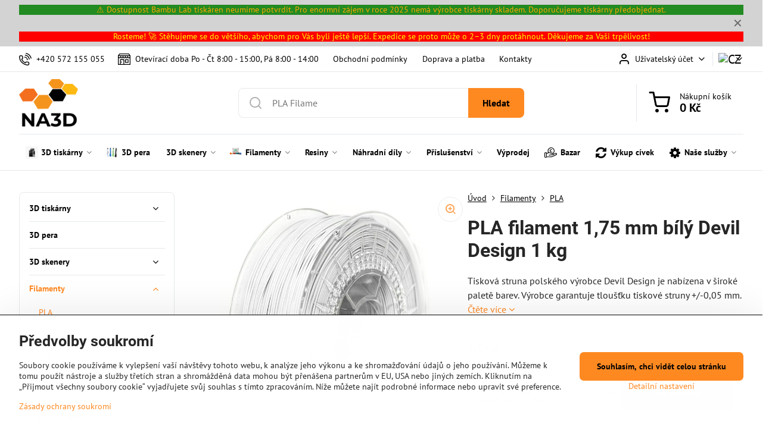

--- FILE ---
content_type: text/html; charset=UTF-8
request_url: https://www.na3d.cz/p/2864/pla-filament-175-mm-bily-devil-design-1-kg
body_size: 42742
content:

<!DOCTYPE html>
<html  data-lang-code="cz" lang="cs" class="no-js s1-hasHeader1 s1-hasFixedMenu" data-lssid="fa2be8bcdac3">
    <head>
        <meta charset="utf-8">
        		<title>PLA filament 1,75 mm bílý Devil Design 1 kg</title>
        		<meta name="viewport" content="width=device-width, initial-scale=1" />
		         
<script data-privacy-group="script">
var FloxSettings = {
'cartItems': {},'cartProducts': {},'cartType': "slider",'loginType': "slider",'regformType': "slider",'langVer': "" 
}; 
 
</script>
<script data-privacy-group="script">
FloxSettings.img_size = { 'min': "50x50",'small': "120x120",'medium': "440x440",'large': "800x800",'max': "1600x1600",'product_antn': "440x440",'product_detail': "800x800" };
</script>
    <template id="privacy_iframe_info">
    <div class="floxIframeBlockedInfo" data-func-text="Funkční" data-analytic-text="Analytické" data-ad-text="Marketingové" data-nosnippet="1">
    <div class="floxIframeBlockedInfo__common">
        <div class="likeH3">Externí obsah je blokován Volbami soukromí</div>
        <p>Přejete si načíst externí obsah?</p>
    </div>
    <div class="floxIframeBlockedInfo__youtube">
        <div class="likeH3">Videa Youtube jsou blokovány Volbami soukromí</div>
        <p>Přejete si načíst Youtube video?</p>
    </div>
    <div class="floxIframeBlockedInfo__buttons">
        <button class="button floxIframeBlockedInfo__once">Povolit jednou</button>
        <button class="button floxIframeBlockedInfo__always" >Povolit a zapamatovat - souhlas s druhem cookie: </button>
    </div>
    <a class="floxIframeBlockedLink__common" href=""><i class="fa fa-external-link"></i> Otevřít obsah v novém okně</a>
    <a class="floxIframeBlockedLink__youtube" href=""><i class="fa fa-external-link"></i> Otevřít video v novém okně</a>
</div>
</template>
<script type="text/javascript" data-privacy-group="script">
FloxSettings.options={},FloxSettings.options.MANDATORY=1,FloxSettings.options.FUNC=2,FloxSettings.options.ANALYTIC=4,FloxSettings.options.AD=8;
FloxSettings.options.fullConsent=15;FloxSettings.options.maxConsent=15;FloxSettings.options.consent=0,localStorage.getItem("floxConsent")&&(FloxSettings.options.consent=parseInt(localStorage.getItem("floxConsent")));FloxSettings.options.sync=1;FloxSettings.google_consent2_options={},FloxSettings.google_consent2_options.AD_DATA=1,FloxSettings.google_consent2_options.AD_PERSON=2;FloxSettings.google_consent2_options.consent=-1,localStorage.getItem("floxGoogleConsent2")&&(FloxSettings.google_consent2_options.consent=parseInt(localStorage.getItem("floxGoogleConsent2")));const privacyIsYoutubeUrl=function(e){return e.includes("youtube.com/embed")||e.includes("youtube-nocookie.com/embed")},privacyIsGMapsUrl=function(e){return e.includes("google.com/maps/embed")||/maps\.google\.[a-z]{2,3}\/maps/i.test(e)},privacyGetPrivacyGroup=function(e){var t="";if(e.getAttribute("data-privacy-group")?t=e.getAttribute("data-privacy-group"):e.closest("*[data-privacy-group]")&&(t=e.closest("*[data-privacy-group]").getAttribute("data-privacy-group")),"IFRAME"===e.tagName){let r=e.src||"";privacyIsYoutubeUrl(r)&&(e.setAttribute("data-privacy-group","func"),t="func"),privacyIsGMapsUrl(r)&&(e.setAttribute("data-privacy-group","func"),t="func")}return"regular"===t&&(t="script"),t},privacyBlockScriptNode=function(e){e.type="javascript/blocked";let t=function(r){"javascript/blocked"===e.getAttribute("type")&&r.preventDefault(),e.removeEventListener("beforescriptexecute",t)};e.addEventListener("beforescriptexecute",t)},privacyHandleScriptTag=function(e){let t=privacyGetPrivacyGroup(e);if(t){if("script"===t)return;"mandatory"===t||"func"===t&&FloxSettings.options.consent&FloxSettings.options.FUNC||"analytic"===t&&FloxSettings.options.consent&FloxSettings.options.ANALYTIC||"ad"===t&&FloxSettings.options.consent&FloxSettings.options.AD||privacyBlockScriptNode(e)}else FloxSettings.options.allow_unclassified||privacyBlockScriptNode(e)},privacyShowPlaceholder=function(e){let t=privacyGetPrivacyGroup(e);var r=document.querySelector("#privacy_iframe_info").content.cloneNode(!0),i=r.querySelector(".floxIframeBlockedInfo__always");i.textContent=i.textContent+r.firstElementChild.getAttribute("data-"+t+"-text"),r.firstElementChild.setAttribute("data-"+t,"1"),r.firstElementChild.removeAttribute("data-func-text"),r.firstElementChild.removeAttribute("data-analytic-text"),r.firstElementChild.removeAttribute("data-ad-text");let o=e.parentNode.classList.contains("blockYoutube");if(e.style.height){let a=e.style.height,c=e.style.width;e.setAttribute("data-privacy-style-height",a),r.firstElementChild.style.setProperty("--iframe-h",a),r.firstElementChild.style.setProperty("--iframe-w",c),e.style.height="0"}else if(e.getAttribute("height")){let n=e.getAttribute("height").replace("px",""),l=e.getAttribute("width").replace("px","");e.setAttribute("data-privacy-height",n),n.includes("%")?r.firstElementChild.style.setProperty("--iframe-h",n):r.firstElementChild.style.setProperty("--iframe-h",n+"px"),l.includes("%")?r.firstElementChild.style.setProperty("--iframe-w",l):r.firstElementChild.style.setProperty("--iframe-w",l+"px"),e.setAttribute("height",0)}else if(o&&e.parentNode.style.maxHeight){let s=e.parentNode.style.maxHeight,p=e.parentNode.style.maxWidth;r.firstElementChild.style.setProperty("--iframe-h",s),r.firstElementChild.style.setProperty("--iframe-w",p)}let u=e.getAttribute("data-privacy-src")||"";privacyIsYoutubeUrl(u)?(r.querySelector(".floxIframeBlockedInfo__common").remove(),r.querySelector(".floxIframeBlockedLink__common").remove(),r.querySelector(".floxIframeBlockedLink__youtube").setAttribute("href",u.replace("/embed/","/watch?v="))):u?(r.querySelector(".floxIframeBlockedInfo__youtube").remove(),r.querySelector(".floxIframeBlockedLink__youtube").remove(),r.querySelector(".floxIframeBlockedLink__common").setAttribute("href",u)):(r.querySelector(".floxIframeBlockedInfo__once").remove(),r.querySelector(".floxIframeBlockedInfo__youtube").remove(),r.querySelector(".floxIframeBlockedLink__youtube").remove(),r.querySelector(".floxIframeBlockedLink__common").remove(),r.querySelector(".floxIframeBlockedInfo__always").classList.add("floxIframeBlockedInfo__always--reload")),e.parentNode.insertBefore(r,e.nextSibling),o&&e.parentNode.classList.add("blockYoutube--blocked")},privacyHidePlaceholderIframe=function(e){var t=e.nextElementSibling;if(t&&t.classList.contains("floxIframeBlockedInfo")){let r=e.parentNode.classList.contains("blockYoutube");r&&e.parentNode.classList.remove("blockYoutube--blocked"),e.getAttribute("data-privacy-style-height")?e.style.height=e.getAttribute("data-privacy-style-height"):e.getAttribute("data-privacy-height")?e.setAttribute("height",e.getAttribute("data-privacy-height")):e.classList.contains("invisible")&&e.classList.remove("invisible"),t.remove()}},privacyBlockIframeNode=function(e){var t=e.src||"";""===t&&e.getAttribute("data-src")&&(t=e.getAttribute("data-src")),e.setAttribute("data-privacy-src",t),e.removeAttribute("src"),!e.classList.contains("floxNoPrivacyPlaceholder")&&(!e.style.width||parseInt(e.style.width)>200)&&(!e.getAttribute("width")||parseInt(e.getAttribute("width"))>200)&&(!e.style.height||parseInt(e.style.height)>200)&&(!e.getAttribute("height")||parseInt(e.getAttribute("height"))>200)&&(!e.style.display||"none"!==e.style.display)&&(!e.style.visibility||"hidden"!==e.style.visibility)&&privacyShowPlaceholder(e)},privacyHandleIframeTag=function(e){let t=privacyGetPrivacyGroup(e);if(t){if("script"===t||"mandatory"===t)return;if("func"===t&&FloxSettings.options.consent&FloxSettings.options.FUNC)return;if("analytic"===t&&FloxSettings.options.consent&FloxSettings.options.ANALYTIC||"ad"===t&&FloxSettings.options.consent&FloxSettings.options.AD)return;privacyBlockIframeNode(e)}else{if(FloxSettings.options.allow_unclassified)return;privacyBlockIframeNode(e)}},privacyHandleYoutubeGalleryItem=function(e){if(!(FloxSettings.options.consent&FloxSettings.options.FUNC)){var t=e.closest(".gallery").getAttribute("data-preview-height"),r=e.getElementsByTagName("img")[0],i=r.getAttribute("src").replace(t+"/"+t,"800/800");r.classList.contains("flox-lazy-load")&&(i=r.getAttribute("data-src").replace(t+"/"+t,"800/800")),e.setAttribute("data-href",e.getAttribute("href")),e.setAttribute("href",i),e.classList.replace("ytb","ytbNoConsent")}},privacyBlockPrivacyElementNode=function(e){e.classList.contains("floxPrivacyPlaceholder")?(privacyShowPlaceholder(e),e.classList.add("invisible")):e.style.display="none"},privacyHandlePrivacyElementNodes=function(e){let t=privacyGetPrivacyGroup(e);if(t){if("script"===t||"mandatory"===t)return;if("func"===t&&FloxSettings.options.consent&FloxSettings.options.FUNC)return;if("analytic"===t&&FloxSettings.options.consent&FloxSettings.options.ANALYTIC||"ad"===t&&FloxSettings.options.consent&FloxSettings.options.AD)return;privacyBlockPrivacyElementNode(e)}else{if(FloxSettings.options.allow_unclassified)return;privacyBlockPrivacyElementNode(e)}};function privacyLoadScriptAgain(e){var t=document.getElementsByTagName("head")[0],r=document.createElement("script");r.src=e.getAttribute("src"),t.appendChild(r),e.parentElement.removeChild(e)}function privacyExecuteScriptAgain(e){var t=document.getElementsByTagName("head")[0],r=document.createElement("script");r.textContent=e.textContent,t.appendChild(r),e.parentElement.removeChild(e)}function privacyEnableScripts(){document.querySelectorAll('script[type="javascript/blocked"]').forEach(e=>{let t=privacyGetPrivacyGroup(e);(FloxSettings.options.consent&FloxSettings.options.ANALYTIC&&t.includes("analytic")||FloxSettings.options.consent&FloxSettings.options.AD&&t.includes("ad")||FloxSettings.options.consent&FloxSettings.options.FUNC&&t.includes("func"))&&(e.getAttribute("src")?privacyLoadScriptAgain(e):privacyExecuteScriptAgain(e))})}function privacyEnableIframes(){document.querySelectorAll("iframe[data-privacy-src]").forEach(e=>{let t=privacyGetPrivacyGroup(e);if(!(FloxSettings.options.consent&FloxSettings.options.ANALYTIC&&t.includes("analytic")||FloxSettings.options.consent&FloxSettings.options.AD&&t.includes("ad")||FloxSettings.options.consent&FloxSettings.options.FUNC&&t.includes("func")))return;privacyHidePlaceholderIframe(e);let r=e.getAttribute("data-privacy-src");e.setAttribute("src",r),e.removeAttribute("data-privacy-src")})}function privacyEnableYoutubeGalleryItems(){FloxSettings.options.consent&FloxSettings.options.FUNC&&(document.querySelectorAll(".ytbNoConsent").forEach(e=>{e.setAttribute("href",e.getAttribute("data-href")),e.classList.replace("ytbNoConsent","ytb")}),"function"==typeof initGalleryPlugin&&initGalleryPlugin())}function privacyEnableBlockedContent(e,t){document.querySelectorAll(".floxCaptchaCont").length&&(e&FloxSettings.options.FUNC)!=(t&FloxSettings.options.FUNC)?window.location.reload():(privacyEnableScripts(),privacyEnableIframes(),privacyEnableYoutubeGalleryItems(),"function"==typeof FloxSettings.privacyEnableScriptsCustom&&FloxSettings.privacyEnableScriptsCustom())}
function privacyUpdateConsent(){ FloxSettings.ga4&&"function"==typeof gtag&&gtag("consent","update",{ad_storage:FloxSettings.options.consent&FloxSettings.options.AD?"granted":"denied",analytics_storage:FloxSettings.options.consent&FloxSettings.options.ANALYTIC?"granted":"denied",functionality_storage:FloxSettings.options.consent&FloxSettings.options.FUNC?"granted":"denied",personalization_storage:FloxSettings.options.consent&FloxSettings.options.FUNC?"granted":"denied",security_storage:FloxSettings.options.consent&FloxSettings.options.FUNC?"granted":"denied",ad_user_data:FloxSettings.google_consent2_options.consent>-1&&FloxSettings.google_consent2_options.consent&FloxSettings.google_consent2_options.AD_DATA?"granted":"denied",ad_personalization:FloxSettings.google_consent2_options.consent>-1&&FloxSettings.google_consent2_options.consent&FloxSettings.google_consent2_options.AD_PERSON?"granted":"denied"});FloxSettings.gtm&&(gtag("consent","update",{ad_storage:FloxSettings.options.consent&FloxSettings.options.AD?"granted":"denied",analytics_storage:FloxSettings.options.consent&FloxSettings.options.ANALYTIC?"granted":"denied",functionality_storage:FloxSettings.options.consent&FloxSettings.options.FUNC?"granted":"denied",personalization_storage:FloxSettings.options.consent&FloxSettings.options.FUNC?"granted":"denied",security_storage:FloxSettings.options.consent&FloxSettings.options.FUNC?"granted":"denied",ad_user_data:FloxSettings.google_consent2_options.consent>-1&&FloxSettings.google_consent2_options.consent&FloxSettings.google_consent2_options.AD_DATA?"granted":"denied",ad_personalization:FloxSettings.google_consent2_options.consent>-1&&FloxSettings.google_consent2_options.consent&FloxSettings.google_consent2_options.AD_PERSON?"granted":"denied"}),dataLayer.push({cookie_consent:{marketing:FloxSettings.options.consent&FloxSettings.options.AD?"granted":"denied",analytics:FloxSettings.options.consent&FloxSettings.options.ANALYTIC?"granted":"denied"},event:"cookie_consent"}));if(FloxSettings.sklik&&FloxSettings.sklik.active){var e={rtgId:FloxSettings.sklik.seznam_retargeting_id,consent:FloxSettings.options.consent&&FloxSettings.options.consent&FloxSettings.options.ANALYTIC?1:0};"category"===FloxSettings.sklik.pageType?(e.category=FloxSettings.sklik.category,e.pageType=FloxSettings.sklik.pageType):"offerdetail"===FloxSettings.sklik.pagetype&&(e.itemId=FloxSettings.sklik.itemId,e.pageType=FloxSettings.sklik.pageType),window.rc&&window.rc.retargetingHit&&window.rc.retargetingHit(e)}"function"==typeof loadCartFromLS&&"function"==typeof saveCartToLS&&(loadCartFromLS(),saveCartToLS());}
const observer=new MutationObserver(e=>{e.forEach(({addedNodes:e})=>{e.forEach(e=>{if(FloxSettings.options.consent!==FloxSettings.options.maxConsent){if(1===e.nodeType&&"SCRIPT"===e.tagName)return privacyHandleScriptTag(e);if(1===e.nodeType&&"IFRAME"===e.tagName)return privacyHandleIframeTag(e);if(1===e.nodeType&&"A"===e.tagName&&e.classList.contains("ytb"))return privacyHandleYoutubeGalleryItem(e);if(1===e.nodeType&&"SCRIPT"!==e.tagName&&"IFRAME"!==e.tagName&&e.classList.contains("floxPrivacyElement"))return privacyHandlePrivacyElementNodes(e)}1===e.nodeType&&(e.classList.contains("mainPrivacyModal")||e.classList.contains("mainPrivacyBar"))&&(FloxSettings.options.consent>0&&!FloxSettings.options.forceShow&&-1!==FloxSettings.google_consent2_options.consent?e.style.display="none":FloxSettings.options.consent>0&&-1===FloxSettings.google_consent2_options.consent?e.classList.add("hideBWConsentOptions"):-1!==FloxSettings.google_consent2_options.consent&&e.classList.add("hideGC2ConsentOptions"))})})});observer.observe(document.documentElement,{childList:!0,subtree:!0}),document.addEventListener("DOMContentLoaded",function(){observer.disconnect()});const createElementBackup=document.createElement;document.createElement=function(...e){if("script"!==e[0].toLowerCase())return createElementBackup.bind(document)(...e);let n=createElementBackup.bind(document)(...e);return n.setAttribute("data-privacy-group","script"),n};
</script>

<meta name="referrer" content="no-referrer-when-downgrade">


<link rel="canonical" href="https://www.na3d.cz/p/2864/pla-filament-175-mm-bily-devil-design-1-kg">
    

<meta property="og:title" content="PLA filament 1,75 mm bílý Devil Design 1 kg">

<meta property="og:url" content="https://www.na3d.cz/p/2864/pla-filament-175-mm-bily-devil-design-1-kg">
<meta property="og:description" content="">

<meta name="twitter:card" content="summary_large_image">
<meta name="twitter:title" content="PLA filament 1,75 mm bílý Devil Design 1 kg">
<meta name="twitter:description" content="">

    <meta property="og:locale" content="cs_CZ">

        <meta property="og:type" content="product">
    <meta property="og:image" content="https://www.na3d.cz/resize/ers/1200/630/cdn.myshoptet.com/usr/www.materialpro3d.cz/user/shop/orig/631_pla-filament-devil-design-bily.jpg%3F69281d4f">  
    <meta name="twitter:image" content="https://www.na3d.cz/resize/ers/1200/630/cdn.myshoptet.com/usr/www.materialpro3d.cz/user/shop/orig/631_pla-filament-devil-design-bily.jpg%3F69281d4f">
    <link href="https://www.na3d.cz/resize/ers/440/440/cdn.myshoptet.com/usr/www.materialpro3d.cz/user/shop/orig/631_pla-filament-devil-design-bily.jpg%3F69281d4f" rel="previewimage">
<script data-privacy-group="script" type="application/ld+json">
{
    "@context": "https://schema.org",
    "@type": "WebPage",
    "name": "PLA filament 1,75 mm bílý Devil Design 1 kg",
    "description": "",
    "image": "https://www.na3d.cz/resize/ers/440/440/cdn.myshoptet.com/usr/www.materialpro3d.cz/user/shop/orig/631_pla-filament-devil-design-bily.jpg%3F69281d4f"}
</script>
<link rel="alternate" type="application/rss+xml" title="RSS feed pro www.na3d.cz" href="/e/rss/news">

<link rel="dns-prefetch" href="https://www.byznysweb.cz">
<link rel="preconnect" href="https://www.byznysweb.cz/" crossorigin>
<style type="text/css">
        

@font-face {
  font-family: 'PT Sans';
  font-style: normal;
  font-display: swap;
  font-weight: 400;
  src: local(''),
       url('https://www.byznysweb.cz/templates/bw-fonts/pt-sans-v17-latin-ext_latin-regular.woff2') format('woff2'),
       url('https://www.byznysweb.cz/templates/bw-fonts/pt-sans-v17-latin-ext_latin-regular.woff') format('woff');
}


@font-face {
  font-family: 'PT Sans';
  font-style: normal;
  font-display: swap;
  font-weight: 700;
  src: local(''),
       url('https://www.byznysweb.cz/templates/bw-fonts/pt-sans-v17-latin-ext_latin-700.woff2') format('woff2'),
       url('https://www.byznysweb.cz/templates/bw-fonts/pt-sans-v17-latin-ext_latin-700.woff') format('woff');
}

@font-face {
  font-family: 'Roboto';
  font-style: normal;
  font-display: swap;
  font-weight: 400;
  src: local(''),
       url('https://www.byznysweb.cz/templates/bw-fonts/roboto-v30-latin-ext_latin-regular.woff2') format('woff2'),
       url('https://www.byznysweb.cz/templates/bw-fonts/roboto-v30-latin-ext_latin-regular.woff') format('woff');
}


@font-face {
  font-family: 'Roboto';
  font-style: normal;
  font-display: swap;
  font-weight: 700;
  src: local(''),
       url('https://www.byznysweb.cz/templates/bw-fonts/roboto-v30-latin-ext_latin-700.woff2') format('woff2'),
       url('https://www.byznysweb.cz/templates/bw-fonts/roboto-v30-latin-ext_latin-700.woff') format('woff');
}
</style>

<link rel="preload" href="/erp-templates/skins/flat/universal/fonts/fontawesome-webfont.woff2" as="font" type="font/woff2" crossorigin>
<link href="/erp-templates/260119150602/universal.css" rel="stylesheet" type="text/css" media="all">  




<link href="https://cdn.magrano.com/magrano-Kjg9OS.css" rel="stylesheet" type="text/css" />
<script src="https://cdn.magrano.com/magrano-Kjg9OS.js" type="text/javascript" data-privacy-group="script"></script>

  
<script data-privacy-group="regular">
    window.dataLayer = window.dataLayer || [];
    function gtag(){ dataLayer.push(arguments); }
    if(FloxSettings.options) {
        if(FloxSettings.options.consent) {
          gtag('consent', 'default', {
              'ad_storage': (FloxSettings.options.consent & FloxSettings.options.AD)?'granted':'denied',
              'analytics_storage': (FloxSettings.options.consent & FloxSettings.options.ANALYTIC)?'granted':'denied',
              'functionality_storage': (FloxSettings.options.consent & FloxSettings.options.FUNC)?'granted':'denied',
              'personalization_storage': (FloxSettings.options.consent & FloxSettings.options.FUNC)?'granted':'denied',
              'security_storage': (FloxSettings.options.consent & FloxSettings.options.FUNC)?'granted':'denied',
              'ad_user_data': ((FloxSettings.google_consent2_options.consent > -1) && FloxSettings.google_consent2_options.consent & FloxSettings.google_consent2_options.AD_DATA)?'granted':'denied',
              'ad_personalization': ((FloxSettings.google_consent2_options.consent > -1) && FloxSettings.google_consent2_options.consent & FloxSettings.google_consent2_options.AD_PERSON)?'granted':'denied'              
          });
          dataLayer.push({ 'cookie_consent': {
            'marketing': (FloxSettings.options.consent & FloxSettings.options.AD)?'granted':'denied',
            'analytics': (FloxSettings.options.consent & FloxSettings.options.ANALYTIC)?'granted':'denied'
          } });
        } else {
          gtag('consent', 'default', {
              'ad_storage': 'denied',
              'analytics_storage': 'denied',
              'functionality_storage': 'denied',
              'personalization_storage': 'denied',
              'security_storage': 'denied',
              'ad_user_data': 'denied',
              'ad_personalization': 'denied'
          });      
          dataLayer.push({ 'cookie_consent': {
            'marketing': 'denied',
            'analytics': 'denied'
            } 
          });    
        }    
    }
    
    dataLayer.push({
        'pageType' : 'product',
        'value': '404.96',
        'currency': 'CZK',
        'contentIds': ["2864"]
            });
 
    FloxSettings.currency = 'CZK';
    FloxSettings.gtm = { 'init': true, 'container_id': 'GTM-MZTQ9M3', 'page_type': 'product' };
    </script>

    <!-- Google Tag Manager HEAD -->
<script data-privacy-group="regular">(function(w,d,s,l,i){w[l]=w[l]||[];w[l].push({'gtm.start':
new Date().getTime(),event:'gtm.js'});var f=d.getElementsByTagName(s)[0],
j=d.createElement(s),dl=l!='dataLayer'?'&l='+l:'';j.async=true;j.src=
'//www.googletagmanager.com/gtm.js?id='+i+dl;f.parentNode.insertBefore(j,f);
})(window,document,'script','dataLayer','GTM-MZTQ9M3');</script>
 
<script data-privacy-group="mandatory">
    FloxSettings.trackerData = {
                    'cartIds': []
            };
    </script>    <!-- Global site tag (gtag.js) - Google Analytics -->
    <script async src="https://www.googletagmanager.com/gtag/js?id=G-R6G264HVTW" data-privacy-group="regular"></script>    
    <script data-privacy-group="regular">
        window.dataLayer = window.dataLayer || [];
        function gtag(){ dataLayer.push(arguments); }
        if(FloxSettings.options) {
          if(FloxSettings.options.consent) {
            gtag('consent', 'default', {
              'ad_storage': (FloxSettings.options.consent & FloxSettings.options.AD)?'granted':'denied',
              'analytics_storage': (FloxSettings.options.consent & FloxSettings.options.ANALYTIC)?'granted':'denied',
              'functionality_storage': (FloxSettings.options.consent & FloxSettings.options.FUNC)?'granted':'denied',
              'personalization_storage': (FloxSettings.options.consent & FloxSettings.options.FUNC)?'granted':'denied',
              'security_storage': (FloxSettings.options.consent & FloxSettings.options.FUNC)?'granted':'denied',
              'ad_user_data': ((FloxSettings.google_consent2_options.consent > -1) && FloxSettings.google_consent2_options.consent & FloxSettings.google_consent2_options.AD_DATA)?'granted':'denied',
              'ad_personalization': ((FloxSettings.google_consent2_options.consent > -1) && FloxSettings.google_consent2_options.consent & FloxSettings.google_consent2_options.AD_PERSON)?'granted':'denied',
              'wait_for_update': 500
            });  
          } else {
            gtag('consent', 'default', {
              'ad_storage': 'denied',
              'analytics_storage': 'denied',
              'functionality_storage': 'denied',
              'personalization_storage': 'denied',
              'security_storage': 'denied',
              'ad_user_data': 'denied',
              'ad_personalization': 'denied',
              'wait_for_update': 500
            });  
          }
        }
        gtag('js', new Date());
     
        gtag('set', { 'currency': 'CZK' }); 
      
    

    FloxSettings.ga4 = 1;
    FloxSettings.gtagID = 'G-R6G264HVTW';
    gtag('config', 'G-R6G264HVTW',{  'groups': 'ga4' });   

  
    </script>   
 
    <link rel="shortcut icon" href="/files/favicon-na3d.ico">
    <link rel="icon" href="/files/favicon-na3d.ico?refresh" type="image/x-icon">

		<script data-privacy-group="script">
			FloxSettings.cartType = "same_page";
			FloxSettings.loginType = "custom";
			FloxSettings.regformType = "custom";
		</script>
												<style>
			:root {
				--s1-accentTransparent: #FF892117;
				--s1-accentComplement: #000;
				--s1-maccentComplement: #000;
				--s1-menuBgComplementTransparent: #000b;
				--s1-menuBgComplementTransparent2: #0002;
				--s1-menuBgComplement: #000;
				--s1-accentDark: #7f4410;
			}
		</style>

		</head>
<body class="s1-pt-product  topFilterExpanded s1-roundedCorners">
    <!-- Facebook Pixel Code -->
<script type="text/javascript" data-privacy-group="ad">
!function(f,b,e,v,n,t,s){
    if(f.fbq)return;n=f.fbq=function(){
        n.callMethod? n.callMethod.apply(n,arguments):n.queue.push(arguments)
    };
    if(!f._fbq)f._fbq=n;
    n.push=n;n.loaded=!0;n.version='2.0';n.queue=[];t=b.createElement(e);t.async=!0;
    t.src=v;s=b.getElementsByTagName(e)[0];s.parentNode.insertBefore(t,s)
}
(window,document,'script','//connect.facebook.net/en_US/fbevents.js');

    var time = Date.now(),
        eventTime = Math.floor(time / 1000),
        eventId = "PW" + time;   

    fbq('init', '464353248217961');        
    //console.log('special FB init')
    fbq('track', 'PageView', { }, { 'eventID': eventId });
    FloxSettings.fb_conv = [];
 
    
    function getCookie(name) {
      var value = '; '+document.cookie;
      var parts = value.split('; '+name+'=');
      if (parts.length === 2) return parts.pop().split(';').shift();
      else return null;
    }    
    
    FloxSettings.fb_conv.push({ 
        "event_name": "PageView",
        "event_time": eventTime,
        "event_id": eventId, 
        "event_source_url": window.location.href,
        "action_source": "website",
        "user_data": {
            "fbp": getCookie('_fbp')
        }
    });
    
        
 FloxSettings.currency = 'CZK';FloxSettings.fbremarket = { 'init': true, 'apikey': '464353248217961' };        
</script>
<!-- End Facebook Pixel Code -->

    <noscript class="noprint">
        <div id="noscript">
            Javascript není prohlížečem podporován nebo je vypnutý. Pro zobrazení stránky tak, jak byla zamýšlena, použijte prohlížeč s podporou JavaScriptu.
            <br>Pomoc: <a href="https://www.enable-javascript.com/" target="_blank">Enable-Javascript.com</a>.
        </div>
    </noscript>
    
    <div class="oCont remodal-bg">
																								
								<aside class="s1-topInfo">
			<div class="iCont">
				<div class="s1-topInfo-close">✕</div>
						                                        <div id="box-id-top_header_center" class="pagebox">
                                                            <div  id="block-1362" class="blockText box blockTextRight bambu">
                                <div class="userHTMLContent">
        
    <p>⚠️ Dostupnost Bambu Lab tiskáren neumíme potvrdit. Pro enormní zájem v roce 2025 nemá výrobce tiskárny skladem. Doporučujeme tiskárny předobjednat.</p>
</div>
	    </div>

                             
                                                            <div  id="block-1303" class="blockText box blockTextRight vanoce">
                                <div class="userHTMLContent">
        
    <p><span style="color: #ffff00;">Rosteme! 🚀 Stěhujeme se do většího, abychom pro Vás byli ještě lepší. Expedice se proto může o 2–3 dny protáhnout. Děkujeme za Vaši trpělivost!</span></p>
</div>
	    </div>

                             
            </div> 
    
	
			</div>
		</aside>
	

	
	<section class="s1-headerTop s1-headerTop-style1 noprint">
		<div class="s1-cont flex ai-c">
							<div class="s1-headerTop-left">
					                        <div id="box-id-top_header_left" class="pagebox">
                                                        	<nav class="s1-topNav">
		<ul class="s1-topNav-items">
																				<li class="s1-topNav-item ">
						<a class="s1-topNav-link " href="tel:+420572155055" >
															    <i class="navIcon navIconBWSet imgIcon50"><svg xmlns="http://www.w3.org/2000/svg" width="32.363" height="32.696" viewBox="0 0 32.363 32.696" fill="currentColor">
    <path d="M50.089,33.454a1.089,1.089,0,0,1-1.057-.818A16.444,16.444,0,0,0,36.816,20.8a1.085,1.085,0,1,1,.485-2.116A18.64,18.64,0,0,1,51.148,32.1a1.085,1.085,0,0,1-.789,1.319A1.146,1.146,0,0,1,50.089,33.454Z" transform="translate(-18.819 -18.652)"/>
    <path d="M45.271,36.015a1.091,1.091,0,0,1-1.08-.933,11.093,11.093,0,0,0-9.62-9.407,1.085,1.085,0,1,1,.271-2.153A13.276,13.276,0,0,1,46.353,34.778,1.086,1.086,0,0,1,45.425,36,1.151,1.151,0,0,1,45.271,36.015Z" transform="translate(-18.819 -18.652)"/>
    <path d="M40.16,37.721a1.088,1.088,0,0,1-1.091-1.085,5.871,5.871,0,0,0-5.884-5.846,1.085,1.085,0,1,1,0-2.17,8.051,8.051,0,0,1,8.067,8.016A1.089,1.089,0,0,1,40.16,37.721Z" transform="translate(-18.819 -18.652)"/>
    <path d="M40.781,51.348l-.179,0c-6.259-.15-21.417-6.59-21.781-21.646a4.416,4.416,0,0,1,4.195-4.873l1.667-.04c1.493-.022,4.368,1.1,4.478,5.638.1,4.086-1.181,4.893-1.953,5.009a1.073,1.073,0,0,1-.138.013l-.32.007a16.914,16.914,0,0,0,8.062,8.011l.007-.317a1.285,1.285,0,0,1,.012-.138c.118-.767.929-2.037,5.042-1.941,4.569.11,5.709,2.959,5.672,4.451l-.04,1.657a4.594,4.594,0,0,1-.661,2.126A4.425,4.425,0,0,1,40.781,51.348ZM24.763,26.956h-.027L23.069,27c-.491.022-2.123.281-2.066,2.651.352,14.5,15.42,19.427,19.652,19.528,2.388.091,2.645-1.564,2.668-2.063l.04-1.646c.018-.74-.7-2.161-3.542-2.229a6.37,6.37,0,0,0-2.828.344l-.005.2a1.988,1.988,0,0,1-.9,1.613,2.014,2.014,0,0,1-1.841.184,18.874,18.874,0,0,1-9.628-9.568,1.973,1.973,0,0,1,.186-1.828,2.006,2.006,0,0,1,1.622-.9l.2,0a6.306,6.306,0,0,0,.346-2.809C26.911,27.686,25.516,26.956,24.763,26.956Zm10.3,16.612h0Z" transform="translate(-18.819 -18.652)"/>
</svg>
</i>

														<span class="s1-topNav-linkText">+420 572 155 055 </span>
						</a>
					</li>
																								<li class="s1-topNav-item ">
						<a class="s1-topNav-link " href="https://www.na3d.cz/contact" >
															    <i class="navIcon navIconBWSet imgIcon50"><svg xmlns="http://www.w3.org/2000/svg" width="39.261" height="35.911" viewBox="0 0 39.261 35.911" fill="currentColor">
    <path d="M47.464,35.272H38.808a1.244,1.244,0,0,0-1.244,1.244v8.655a1.244,1.244,0,0,0,1.244,1.244h8.656a1.243,1.243,0,0,0,1.243-1.244V36.516A1.243,1.243,0,0,0,47.464,35.272ZM46.22,43.927H40.052V37.76H46.22Z" transform="translate(-15.369 -17.044)"/>
    <path d="M26.192,42.2a1.244,1.244,0,0,0-1.244,1.244V44.7a1.244,1.244,0,0,0,2.488,0V43.439A1.244,1.244,0,0,0,26.192,42.2Z" transform="translate(-15.369 -17.044)"/>
    <path d="M54.422,23.342l-4.195-5.784a1.2,1.2,0,0,0-1.011-.513l-28.552.081a1.242,1.242,0,0,0-1.012.526l-3.917,5.539a1.5,1.5,0,0,0-.366.88V51.712a1.245,1.245,0,0,0,1.244,1.244H53.387a1.245,1.245,0,0,0,1.244-1.244V24.327A1.564,1.564,0,0,0,54.422,23.342ZM17.879,25.316H22.73v1.8a2.426,2.426,0,1,1-4.851,0Zm7.346,0h4.852v1.8a2.426,2.426,0,0,1-4.852,0Zm7.371,0h4.851v1.8a2.426,2.426,0,1,1-4.851,0Zm7.342,0H44.79v1.8a2.426,2.426,0,1,1-4.852,0Zm7.341,0h4.852v1.8a2.426,2.426,0,0,1-4.852,0Zm-25.967-5.7,27.275-.078,2.389,3.294H19.039Zm2.936,30.853V37.631H32.73V50.465Zm10.97,0V36.387a1.243,1.243,0,0,0-1.244-1.243H23.005a1.243,1.243,0,0,0-1.244,1.243V50.468h-3.9v-19.1a4.886,4.886,0,0,0,6.121-1,4.891,4.891,0,0,0,7.358-.014,4.892,4.892,0,0,0,7.357.016,4.892,4.892,0,0,0,7.342,0,4.886,4.886,0,0,0,6.108,1V50.468Z" transform="translate(-15.369 -17.044)"/>
</svg>
</i>

														<span class="s1-topNav-linkText">Otevírací doba Po - Čt 8:00 - 15:00, Pá 8:00 - 14:00</span>
						</a>
					</li>
																																							<li class="s1-topNav-item ">
						<a class="s1-topNav-link " href="/terms-and-conditions" >
														<span class="s1-topNav-linkText">Obchodní podmínky</span>
						</a>
					</li>
																								<li class="s1-topNav-item ">
						<a class="s1-topNav-link " href="/terms-and-conditions/shipping-payment" >
														<span class="s1-topNav-linkText">Doprava a platba</span>
						</a>
					</li>
																								<li class="s1-topNav-item ">
						<a class="s1-topNav-link " href="/contact" >
														<span class="s1-topNav-linkText">Kontakty</span>
						</a>
					</li>
									</ul>
	</nav>

                             
            </div> 
    
				</div>
										<div class="s1-headerTop-right flex ml-a">
											<div class="s1-dropDown s1-loginDropdown">
	<a href="/e/login" class="s1-dropDown-toggler">
		<i class="s1-icon s1-icon-user s1-dropDown-icon" aria-hidden="true"></i>
		<span class="s1-dropDown-title">Uživatelský účet</span>
		<i class="fa fa-angle-down s1-dropDown-arrow"></i>
	</a>
	<ul class="s1-dropDown-items">
				<li class="s1-dropDown-item">
			<a class="s1-dropDown-link" href="/e/login" data-remodal-target="s1-acc">
				<i class="s1-icon s1-icon-log-in s1-dropDown-icon"></i>
				<span class="s1-dropDown-title">Přihlásit se</span>
			</a>
		</li>
						<li class="s1-dropDown-item">
			<a class="s1-dropDown-link" href="/e/account/register">
				<i class="s1-icon s1-icon-user-plus s1-dropDown-icon"></i>
				<span class="s1-dropDown-title">Registrace</span>
			</a>
		</li>
    		</ul>
</div>

																	<div class="s1-flags s1-dropDown">
		<button class="s1-flags-currentLang s1-dropDown-toggler">
			<img class="s1-flag-img s1-dropDown-img" src="/erp/images/flags/flat/24/CZ.png" alt="CZ">
			<i class="fa fa-angle-down s1-dropDown-arrow"></i>
		</button>
		<ul class="s1-flags-dropDown s1-dropDown-items">
							        									<li class="s1-dropDown-item">
					<a class="s1-flags-lang s1-dropDown-link flag-sk" href="https://www.na3d.sk/p/2864/:r">
						<img class="s1-flag-img s1-dropDown-img" src="/erp/images/flags/flat/24/SK.png" alt="SK">
													<span class="s1-flag-title s1-dropDown-title">Slovak</span>
											</a>
				</li>
				        									<li class="s1-dropDown-item">
					<a class="s1-flags-lang s1-dropDown-link flag-pl" href="https://www.na3d.pl/p/2864/:r">
						<img class="s1-flag-img s1-dropDown-img" src="/erp/images/flags/flat/24/PL.png" alt="PL">
													<span class="s1-flag-title s1-dropDown-title">Polish</span>
											</a>
				</li>
				        									<li class="s1-dropDown-item">
					<a class="s1-flags-lang s1-dropDown-link flag-eu" href="https://www.na3d.eu/p/2864/:r">
						<img class="s1-flag-img s1-dropDown-img" src="/erp/images/flags/flat/24/EU.png" alt="EU">
													<span class="s1-flag-title s1-dropDown-title">English</span>
											</a>
				</li>
				        									<li class="s1-dropDown-item">
					<a class="s1-flags-lang s1-dropDown-link flag-us" href="https://www.fiber3d.eu/p/2864/:r">
						<img class="s1-flag-img s1-dropDown-img" src="/erp/images/flags/flat/24/US.png" alt="US">
													<span class="s1-flag-title s1-dropDown-title">Estonian</span>
											</a>
				</li>
				        									<li class="s1-dropDown-item">
					<a class="s1-flags-lang s1-dropDown-link flag-bi" href="/bi/p/2864/:r">
						<img class="s1-flag-img s1-dropDown-img" src="/erp/images/flags/flat/24/BI.png" alt="BI">
													<span class="s1-flag-title s1-dropDown-title">Catalan</span>
											</a>
				</li>
				        									<li class="s1-dropDown-item">
					<a class="s1-flags-lang s1-dropDown-link flag-pr" href="https://www.3dmaterial.cz/p/2864/:r">
						<img class="s1-flag-img s1-dropDown-img" src="/erp/images/flags/flat/24/PR.png" alt="PR">
													<span class="s1-flag-title s1-dropDown-title">Punjabi</span>
											</a>
				</li>
				        									<li class="s1-dropDown-item">
					<a class="s1-flags-lang s1-dropDown-link flag-fi" href="https://www.fiber3d.cz/p/2864/:r">
						<img class="s1-flag-img s1-dropDown-img" src="/erp/images/flags/flat/24/FI.png" alt="FI">
													<span class="s1-flag-title s1-dropDown-title">Finnish</span>
											</a>
				</li>
				        									<li class="s1-dropDown-item">
					<a class="s1-flags-lang s1-dropDown-link flag-nl" href="https://www.3desun.cz/p/2864/:r">
						<img class="s1-flag-img s1-dropDown-img" src="/erp/images/flags/flat/24/NL.png" alt="NL">
													<span class="s1-flag-title s1-dropDown-title">Dutch</span>
											</a>
				</li>
				        			</ul>
	</div>

									</div>
					</div>
	</section>
<header class="s1-header s1-header-style1  noprint">
	<section class="s1-header-cont s1-cont flex">
		<div class="s1-header-logo">
							<a class="s1-imglogo" href="/"><img src="/files/na3d.png" alt="Logo"></a>
					</div>
		<div class="s1-header-actions flex">
						<div class="s1-header-search">
				<!-- search activator -->
				<div class="s1-header-action m-hide">
					<a href="/e/search" title="Hledat" class="s1-header-actionLink s1-searchActivatorJS"><i class="s1-icon s1-icon-search"></i></a>
				</div>
					<form action="/e/search" method="get" class="siteSearchForm s1-topSearch-form">
		<div class="siteSearchCont s1-topSearch">
			<label class="s1-siteSearch-label flex">
				<i class="s1-icon s1-icon-search rm-hide"></i>
				<input data-pages="Stránky" data-products="Produkty" data-categories="Kategorie" data-news="Novinky" data-brands="Výrobce" class="siteSearchInput" id="s1-small-search" placeholder="Vyhledávání" name="word" type="text" value="">
				<button class="button" type="submit">Hledat</button>
			</label>
		</div>
	</form>

			</div>
			
												<!-- cart -->
			<div class="s1-headerCart-outer">
				            
    		<div class="s1-header-action s1-headerCart">
			<a class="s1-header-actionLink smallCart" href="/e/cart/index" title="Nákupní košík">
				<i class="s1-icon s1-icon-shopping-cart"></i>
				<span class="smallCartItems buttonCartInvisible invisible">0</span>
				<div class="s1-scText rl-hide">
					<span class="s1-scTitle">Nákupní košík</span>
					<span class="smallCartTotal smallCartPrice" data-pieces="0">0 Kč</span>
				</div>
			</a>
			<div id="s1-customSmallCartCont" class="s1-smallCart-wrapper"></div>
		</div>
    
			</div>
			<!-- menu -->
						<div class="s1-header-action l-hide">
				<button aria-label="Menu" class="s1-header-actionLink s1-menuActivatorJS"><i class="s1-icon s1-icon-menu"></i></button>
			</div>
					</div>
	</section>
		<div class="s1-menu-section ">
					<div class="s1-menu-overlay s1-menuActivatorJS l-hide"></div>
			<div class="s1-menu-wrapper">
				<div class="s1-menu-header l-hide">
					Menu
					<span class="s1-menuClose s1-menuActivatorJS">✕</span>
				</div>
				<div class="s1-menu-cont s1-cont">
											                        <div id="box-id-flox_main_menu" class="pagebox">
                                                        																																<nav class="s1-menu s1-menu-left ">
						<ul class="s1-menu-items">
														
										
																			
																																																																																																															
											<li class="s1-menu-item  hasSubmenu s1-sub-group s1-sub-group-inlineLinks ">
							<a class="s1-menu-link " href="/c/3d-printers">
																	    <i class="navIcon navIconImg imgIcon50">
                    <img src="/resize/e/50/50/files/bambu-lab/h2d/showcase-image.jpg" alt="Ikona">            
            </i>

																<span>3D tiskárny</span>
								<i class="s1-menuChevron fa fa-angle-right"></i>							</a>
															<ul class="s1-submenu-items level-1">
								<li class="s1-submenu-item level-1    ">
															<a href="/c/3d-printers/bambu-lab" class="s1-submenu-link ">
						<span>Bambu lab</span>
											</a>
									</li>
								<li class="s1-submenu-item level-1    ">
															<a href="/c/3d-printers/mingda" class="s1-submenu-link ">
						<span>MINGDA</span>
											</a>
									</li>
								<li class="s1-submenu-item level-1    ">
															<a href="/c/3d-printers/desktop-printers" class="s1-submenu-link ">
						<span>Stolní tiskárny</span>
											</a>
									</li>
								<li class="s1-submenu-item level-1    ">
															<a href="/c/3d-printers/sets-kits" class="s1-submenu-link ">
						<span>Sety & Stavebnice</span>
											</a>
									</li>
								<li class="s1-submenu-item level-1    ">
															<a href="/c/3d-printers/industry-printers" class="s1-submenu-link ">
						<span>Průmyslové tiskárny</span>
											</a>
									</li>
								<li class="s1-submenu-item level-1    ">
															<a href="/c/3d-printers/morejet-printers" class="s1-submenu-link ">
						<span>Vícetryskové tiskárny</span>
											</a>
									</li>
								<li class="s1-submenu-item level-1    ">
															<a href="/c/3d-printers/precise-printers" class="s1-submenu-link ">
						<span>DLP/SLA/LCD tiskárny</span>
											</a>
									</li>
											</ul>
													</li>
																			
																																																																																																															
																			
																																																																																																															
											<li class="s1-menu-item   ">
							<a class="s1-menu-link " href="/c/3d-pens">
																	    <i class="navIcon navIconImg imgIcon50">
                    <img src="/resize/e/50/50/files/shop/11-2020/sl-300.png" alt="Ikona">            
            </i>

																<span>3D pera</span>
															</a>
													</li>
																			
																																																																																																															
											<li class="s1-menu-item  hasSubmenu s1-sub-group s1-sub-group-inlineLinks ">
							<a class="s1-menu-link " href="/c/3d-scanners">
																<span>3D skenery</span>
								<i class="s1-menuChevron fa fa-angle-right"></i>							</a>
															<ul class="s1-submenu-items level-1">
								<li class="s1-submenu-item level-1    ">
															<a href="/c/3d-scanners/skenery" class="s1-submenu-link ">
						<span>Skenery</span>
											</a>
									</li>
								<li class="s1-submenu-item level-1    ">
															<a href="/c/3d-scanners/skenovaci-spreje" class="s1-submenu-link ">
						<span>Skenovací spreje</span>
											</a>
									</li>
								<li class="s1-submenu-item level-1    ">
															<a href="/c/3d-scanners/skenovaci-prislusenstvi" class="s1-submenu-link ">
						<span>Skenovací příslušenství</span>
											</a>
									</li>
											</ul>
													</li>
																			
																																																																																																															
											<li class="s1-menu-item  hasSubmenu s1-sub-group s1-sub-group-inlineLinks submenuVisible">
							<a class="s1-menu-link select" href="/c/filaments">
																	    <i class="navIcon navIconImg imgIcon50">
                    <img src="/resize/e/50/50/files/fiber3d/asa-uvod1.jpg" alt="Ikona">            
            </i>

																<span>Filamenty</span>
								<i class="s1-menuChevron fa fa-angle-right"></i>							</a>
															<ul class="s1-submenu-items level-1">
								<li class="s1-submenu-item level-1   submenuVisible ">
															<a href="/c/filaments/pla" class="s1-submenu-link select">
						<span>PLA</span>
											</a>
									</li>
								<li class="s1-submenu-item level-1    ">
															<a href="/c/filaments/petg" class="s1-submenu-link ">
						<span>PETG</span>
											</a>
									</li>
								<li class="s1-submenu-item level-1    ">
															<a href="/c/filaments/silk" class="s1-submenu-link ">
						<span>Silk</span>
											</a>
									</li>
								<li class="s1-submenu-item level-1    ">
															<a href="/c/filaments/abs" class="s1-submenu-link ">
						<span>ABS</span>
											</a>
									</li>
								<li class="s1-submenu-item level-1    ">
															<a href="/c/filaments/asa" class="s1-submenu-link ">
						<span>ASA</span>
											</a>
									</li>
								<li class="s1-submenu-item level-1    ">
															<a href="/c/filaments/flexi" class="s1-submenu-link ">
						<span>FLEXI  -  TPU</span>
											</a>
									</li>
								<li class="s1-submenu-item level-1    ">
															<a href="/c/filaments/cpe" class="s1-submenu-link ">
						<span>CPE</span>
											</a>
									</li>
								<li class="s1-submenu-item level-1    ">
															<a href="/c/filaments/pp" class="s1-submenu-link ">
						<span>PP</span>
											</a>
									</li>
								<li class="s1-submenu-item level-1    ">
															<a href="/c/filaments/pc" class="s1-submenu-link ">
						<span>PC</span>
											</a>
									</li>
								<li class="s1-submenu-item level-1    ">
															<a href="/c/filaments/wood-filament" class="s1-submenu-link ">
						<span>Dřevěné filamenty</span>
											</a>
									</li>
								<li class="s1-submenu-item level-1    ">
															<a href="/c/filaments/metal-filament" class="s1-submenu-link ">
						<span>Kovové filamenty</span>
											</a>
									</li>
								<li class="s1-submenu-item level-1    ">
															<a href="/c/filaments/peek" class="s1-submenu-link ">
						<span>PEEK</span>
											</a>
									</li>
								<li class="s1-submenu-item level-1    ">
															<a href="/c/filaments/pei" class="s1-submenu-link ">
						<span>PEI</span>
											</a>
									</li>
								<li class="s1-submenu-item level-1    ">
															<a href="/c/filaments/pcl" class="s1-submenu-link ">
						<span>PCL</span>
											</a>
									</li>
								<li class="s1-submenu-item level-1    ">
															<a href="/c/filaments/ppsu" class="s1-submenu-link ">
						<span>PPSU</span>
											</a>
									</li>
								<li class="s1-submenu-item level-1    ">
															<a href="/c/filaments/pmma" class="s1-submenu-link ">
						<span>PMMA</span>
											</a>
									</li>
								<li class="s1-submenu-item level-1    ">
															<a href="/c/filaments/special-materials" class="s1-submenu-link ">
						<span>Speciální</span>
											</a>
									</li>
								<li class="s1-submenu-item level-1  hasSubmenu  ">
															<a href="/c/filaments/supporting-materials" class="s1-submenu-link ">
						<span>Podpůrné</span>
						<i class="s1-menuChevron fa fa-angle-right l-hide"></i>					</a>
																		     
                                        																														<ul class="s1-submenu-items level-2">
								<li class="s1-submenu-item level-2    ">
															<a href="/c/filaments/supporting-materials/hips" class="s1-submenu-link ">
						<span>HiPS</span>
											</a>
									</li>
								<li class="s1-submenu-item level-2    ">
															<a href="/c/filaments/supporting-materials/pva" class="s1-submenu-link ">
						<span>PVA</span>
											</a>
									</li>
								<li class="s1-submenu-item level-2    ">
															<a href="/c/filaments/supporting-materials/pvb" class="s1-submenu-link ">
						<span>PVB</span>
											</a>
									</li>
											</ul>
		    
															</li>
								<li class="s1-submenu-item level-1    ">
															<a href="/c/filaments/pa-nylon" class="s1-submenu-link ">
						<span>PA - nylon</span>
											</a>
									</li>
								<li class="s1-submenu-item level-1    ">
															<a href="/c/filaments/other-materials" class="s1-submenu-link ">
						<span>Ostatní materiály</span>
											</a>
									</li>
								<li class="s1-submenu-item level-1    ">
															<a href="/c/filaments/samples-and-swatches" class="s1-submenu-link ">
						<span>Vzorky, vzorníky</span>
											</a>
									</li>
								<li class="s1-submenu-item level-1    ">
															<a href="/c/filaments/granulate-and-pigments" class="s1-submenu-link ">
						<span>Granulát a pigmenty</span>
											</a>
									</li>
								<li class="s1-submenu-item level-1    ">
															<a href="/c/filaments/bambu-lab-filamenty" class="s1-submenu-link ">
						<span>BAMBU LAB Filamenty</span>
											</a>
									</li>
								<li class="s1-submenu-item level-1    ">
															<a href="/c/filaments/vykup-a-prodej-civek" class="s1-submenu-link ">
						<span>Výkup a prodej cívek</span>
											</a>
									</li>
											</ul>
													</li>
																			
																																																																																																															
											<li class="s1-menu-item  hasSubmenu s1-sub-group s1-sub-group-inlineLinks ">
							<a class="s1-menu-link " href="/c/resins">
																<span>Resiny</span>
								<i class="s1-menuChevron fa fa-angle-right"></i>							</a>
															<ul class="s1-submenu-items level-1">
								<li class="s1-submenu-item level-1    ">
															<a href="/c/resins/uv-laser" class="s1-submenu-link ">
						<span>UV LASER</span>
											</a>
									</li>
								<li class="s1-submenu-item level-1    ">
															<a href="/c/resins/uv-lcd" class="s1-submenu-link ">
						<span>UV LCD</span>
											</a>
									</li>
								<li class="s1-submenu-item level-1    ">
															<a href="/c/resins/uv-dlp" class="s1-submenu-link ">
						<span>UV DLP</span>
											</a>
									</li>
											</ul>
													</li>
																			
																																																																																																															
																			
																																																																																																															
											<li class="s1-menu-item  hasSubmenu s1-sub-group s1-sub-group-inlineLinks ">
							<a class="s1-menu-link " href="/c/spare-parts">
																<span>Náhradní díly</span>
								<i class="s1-menuChevron fa fa-angle-right"></i>							</a>
															<ul class="s1-submenu-items level-1">
								<li class="s1-submenu-item level-1  hasSubmenu  ">
															<a href="/c/spare-parts/electronics" class="s1-submenu-link ">
						<span>Elektronika</span>
						<i class="s1-menuChevron fa fa-angle-right l-hide"></i>					</a>
																		     
                                        																														<ul class="s1-submenu-items level-2">
								<li class="s1-submenu-item level-2  hasSubmenu  ">
															<a href="/c/spare-parts/electronics/control-boards" class="s1-submenu-link ">
						<span>Řídící desky</span>
						<i class="s1-menuChevron fa fa-angle-right l-hide"></i>					</a>
																		     
                                        														<ul class="s1-submenu-items level-3 l-hide">
								<li class="s1-submenu-item level-3    ">
															<a href="/c/spare-parts/electronics/control-boards/arduino" class="s1-submenu-link ">
						<span>Arduino</span>
											</a>
									</li>
								<li class="s1-submenu-item level-3    ">
															<a href="/c/spare-parts/electronics/control-boards/8-bit" class="s1-submenu-link ">
						<span>8 bit</span>
											</a>
									</li>
								<li class="s1-submenu-item level-3    ">
															<a href="/c/spare-parts/electronics/control-boards/32-bit" class="s1-submenu-link ">
						<span>32 bit</span>
											</a>
									</li>
											</ul>
		    
															</li>
								<li class="s1-submenu-item level-2  hasSubmenu  ">
															<a href="/c/spare-parts/electronics/displays" class="s1-submenu-link ">
						<span>Displeje</span>
						<i class="s1-menuChevron fa fa-angle-right l-hide"></i>					</a>
																		     
                                        														<ul class="s1-submenu-items level-3 l-hide">
								<li class="s1-submenu-item level-3    ">
															<a href="/c/spare-parts/electronics/displays/displeje" class="s1-submenu-link ">
						<span>Displeje</span>
											</a>
									</li>
								<li class="s1-submenu-item level-3    ">
															<a href="/c/spare-parts/electronics/displays/dotykove-obrazovky" class="s1-submenu-link ">
						<span>Dotykové obrazovky</span>
											</a>
									</li>
								<li class="s1-submenu-item level-3    ">
															<a href="/c/spare-parts/electronics/displays/prislusenstvi-k-displejum" class="s1-submenu-link ">
						<span>Příslušenství k displejům</span>
											</a>
									</li>
											</ul>
		    
															</li>
								<li class="s1-submenu-item level-2  hasSubmenu  ">
															<a href="/c/spare-parts/electronics/controllers-motors" class="s1-submenu-link ">
						<span>Ovladače motorů</span>
						<i class="s1-menuChevron fa fa-angle-right l-hide"></i>					</a>
																		     
                                        														<ul class="s1-submenu-items level-3 l-hide">
								<li class="s1-submenu-item level-3    ">
															<a href="/c/spare-parts/electronics/controllers-motors/ovladace" class="s1-submenu-link ">
						<span>Ovladače</span>
											</a>
									</li>
								<li class="s1-submenu-item level-3    ">
															<a href="/c/spare-parts/electronics/controllers-motors/prislusenstvi-pro-ovladace-motoru" class="s1-submenu-link ">
						<span>Příslušenství pro ovladače motorů</span>
											</a>
									</li>
											</ul>
		    
															</li>
								<li class="s1-submenu-item level-2  hasSubmenu  ">
															<a href="/c/spare-parts/electronics/stepping-motors" class="s1-submenu-link ">
						<span>Krokové motory</span>
						<i class="s1-menuChevron fa fa-angle-right l-hide"></i>					</a>
																		     
                                        														<ul class="s1-submenu-items level-3 l-hide">
								<li class="s1-submenu-item level-3    ">
															<a href="/c/spare-parts/electronics/stepping-motors/motory" class="s1-submenu-link ">
						<span>Motory</span>
											</a>
									</li>
								<li class="s1-submenu-item level-3    ">
															<a href="/c/spare-parts/electronics/stepping-motors/prislusenstvi-ke-krokovym-motorum" class="s1-submenu-link ">
						<span>Příslušenství ke krokovým motorům</span>
											</a>
									</li>
											</ul>
		    
															</li>
								<li class="s1-submenu-item level-2  hasSubmenu  s1-hidden">
															<a href="/c/spare-parts/electronics/fans" class="s1-submenu-link ">
						<span>Ventilátory</span>
						<i class="s1-menuChevron fa fa-angle-right l-hide"></i>					</a>
																		     
                                        														<ul class="s1-submenu-items level-3 l-hide">
								<li class="s1-submenu-item level-3    ">
															<a href="/c/spare-parts/electronics/fans/ventilatory" class="s1-submenu-link ">
						<span>Ventilátory</span>
											</a>
									</li>
								<li class="s1-submenu-item level-3    ">
															<a href="/c/spare-parts/electronics/fans/prislusenstvi-k-ventilatorum" class="s1-submenu-link ">
						<span>Příslušenství k ventilátorům</span>
											</a>
									</li>
											</ul>
		    
															</li>
								<li class="s1-submenu-item level-2  hasSubmenu  s1-hidden">
															<a href="/c/spare-parts/electronics/heated-pads" class="s1-submenu-link ">
						<span>Vyhřívané podložky</span>
						<i class="s1-menuChevron fa fa-angle-right l-hide"></i>					</a>
																		     
                                        														<ul class="s1-submenu-items level-3 l-hide">
								<li class="s1-submenu-item level-3    ">
															<a href="/c/spare-parts/electronics/heated-pads/podlozky" class="s1-submenu-link ">
						<span>Podložky</span>
											</a>
									</li>
								<li class="s1-submenu-item level-3    ">
															<a href="/c/spare-parts/electronics/heated-pads/prislusenstvi-k-vyhrivanym-podlozkam" class="s1-submenu-link ">
						<span>Příslušenství k vyhřívaným podložkám</span>
											</a>
									</li>
											</ul>
		    
															</li>
								<li class="s1-submenu-item level-2    s1-hidden">
															<a href="/c/spare-parts/electronics/mini-computers" class="s1-submenu-link ">
						<span>Mini počítače</span>
											</a>
									</li>
								<li class="s1-submenu-item level-2    s1-hidden">
															<a href="/c/spare-parts/electronics/other-electronics" class="s1-submenu-link ">
						<span>Ostatní elektronika</span>
											</a>
									</li>
								<li class="s1-submenu-item level-2    s1-hidden">
															<a href="/c/spare-parts/electronics/senzors" class="s1-submenu-link ">
						<span>Senzory</span>
											</a>
									</li>
								<li class="s1-submenu-item level-2    s1-hidden">
															<a href="/c/spare-parts/electronics/usb-kabely" class="s1-submenu-link ">
						<span>USB kabely</span>
											</a>
									</li>
								<li class="s1-submenu-item level-2  hasSubmenu  s1-hidden">
															<a href="/c/spare-parts/electronics/kamery" class="s1-submenu-link ">
						<span>Kamery</span>
						<i class="s1-menuChevron fa fa-angle-right l-hide"></i>					</a>
																		     
                                        														<ul class="s1-submenu-items level-3 l-hide">
								<li class="s1-submenu-item level-3    ">
															<a href="/c/spare-parts/electronics/kamery/kamery" class="s1-submenu-link ">
						<span>Kamery</span>
											</a>
									</li>
								<li class="s1-submenu-item level-3    ">
															<a href="/c/spare-parts/electronics/kamery/prislusenstvi-ke-kameram" class="s1-submenu-link ">
						<span>Příslušenství ke kamerám</span>
											</a>
									</li>
											</ul>
		    
															</li>
								<li class="s1-submenu-item level-2    s1-hidden">
															<a href="/c/spare-parts/electronics/power-supply" class="s1-submenu-link ">
						<span>Napájecí zdroje</span>
											</a>
									</li>
												<li class="s1-submenu-item level-2 s1-submenu-showmore rl-hide">
					<a class="s1-submenu-link s1-submenu-linkShowmore" href="/c/spare-parts/electronics">Další kategorie <i class="fa fa-angle-right" aria-hidden="true"></i></a>
				</li>
							</ul>
		    
															</li>
								<li class="s1-submenu-item level-1  hasSubmenu  ">
															<a href="/c/spare-parts/mechanical-parts" class="s1-submenu-link ">
						<span>Mechanické díly</span>
						<i class="s1-menuChevron fa fa-angle-right l-hide"></i>					</a>
																		     
                                        																														<ul class="s1-submenu-items level-2">
								<li class="s1-submenu-item level-2  hasSubmenu  ">
															<a href="/c/spare-parts/mechanical-parts/bearings" class="s1-submenu-link ">
						<span>Ložiska</span>
						<i class="s1-menuChevron fa fa-angle-right l-hide"></i>					</a>
																		     
                                        														<ul class="s1-submenu-items level-3 l-hide">
								<li class="s1-submenu-item level-3    ">
															<a href="/c/spare-parts/mechanical-parts/bearings/kulickova-loziska" class="s1-submenu-link ">
						<span>Kuličková ložiska</span>
											</a>
									</li>
								<li class="s1-submenu-item level-3    ">
															<a href="/c/spare-parts/mechanical-parts/bearings/linearni-loziska" class="s1-submenu-link ">
						<span>Lineární ložiska</span>
											</a>
									</li>
								<li class="s1-submenu-item level-3    ">
															<a href="/c/spare-parts/mechanical-parts/bearings/pojezdova-kolecka" class="s1-submenu-link ">
						<span>Pojezdová kolečka</span>
											</a>
									</li>
								<li class="s1-submenu-item level-3    ">
															<a href="/c/spare-parts/mechanical-parts/bearings/maziva" class="s1-submenu-link ">
						<span>Maziva</span>
											</a>
									</li>
											</ul>
		    
															</li>
								<li class="s1-submenu-item level-2    ">
															<a href="/c/spare-parts/mechanical-parts/extruders" class="s1-submenu-link ">
						<span>Extrudery</span>
											</a>
									</li>
								<li class="s1-submenu-item level-2  hasSubmenu  ">
															<a href="/c/spare-parts/mechanical-parts/belts-and-puleys" class="s1-submenu-link ">
						<span>Řemeny a řemenice</span>
						<i class="s1-menuChevron fa fa-angle-right l-hide"></i>					</a>
																		     
                                        														<ul class="s1-submenu-items level-3 l-hide">
								<li class="s1-submenu-item level-3    ">
															<a href="/c/spare-parts/mechanical-parts/belts-and-puleys/remeny" class="s1-submenu-link ">
						<span>Řemeny</span>
											</a>
									</li>
								<li class="s1-submenu-item level-3    ">
															<a href="/c/spare-parts/mechanical-parts/belts-and-puleys/remenice" class="s1-submenu-link ">
						<span>Řemenice</span>
											</a>
									</li>
								<li class="s1-submenu-item level-3    ">
															<a href="/c/spare-parts/mechanical-parts/belts-and-puleys/kladky" class="s1-submenu-link ">
						<span>Kladky</span>
											</a>
									</li>
								<li class="s1-submenu-item level-3    ">
															<a href="/c/spare-parts/mechanical-parts/belts-and-puleys/napinaky-remene" class="s1-submenu-link ">
						<span>Napínáky řemene</span>
											</a>
									</li>
								<li class="s1-submenu-item level-3    ">
															<a href="/c/spare-parts/mechanical-parts/belts-and-puleys/serizovace" class="s1-submenu-link ">
						<span>Seřizovače</span>
											</a>
									</li>
											</ul>
		    
															</li>
								<li class="s1-submenu-item level-2    ">
															<a href="/c/spare-parts/mechanical-parts/movement-screws" class="s1-submenu-link ">
						<span>Pohybové šrouby a spojky</span>
											</a>
									</li>
								<li class="s1-submenu-item level-2    s1-hidden">
															<a href="/c/spare-parts/mechanical-parts/other-mechanical-parts" class="s1-submenu-link ">
						<span>Ostatní mechanické díly</span>
											</a>
									</li>
								<li class="s1-submenu-item level-2    s1-hidden">
															<a href="/c/spare-parts/mechanical-parts/fasteners" class="s1-submenu-link ">
						<span>Spojovací materiál</span>
											</a>
									</li>
												<li class="s1-submenu-item level-2 s1-submenu-showmore rl-hide">
					<a class="s1-submenu-link s1-submenu-linkShowmore" href="/c/spare-parts/mechanical-parts">Další kategorie <i class="fa fa-angle-right" aria-hidden="true"></i></a>
				</li>
							</ul>
		    
															</li>
								<li class="s1-submenu-item level-1  hasSubmenu  ">
															<a href="/c/spare-parts/hotends" class="s1-submenu-link ">
						<span>Hotendy</span>
						<i class="s1-menuChevron fa fa-angle-right l-hide"></i>					</a>
																		     
                                        																														<ul class="s1-submenu-items level-2">
								<li class="s1-submenu-item level-2    ">
															<a href="/c/spare-parts/hotends/cubes" class="s1-submenu-link ">
						<span>Kostky</span>
											</a>
									</li>
								<li class="s1-submenu-item level-2    ">
															<a href="/c/spare-parts/hotends/jets" class="s1-submenu-link ">
						<span>Trysky</span>
											</a>
									</li>
								<li class="s1-submenu-item level-2    ">
															<a href="/c/spare-parts/hotends/silicon-protection" class="s1-submenu-link ">
						<span>Ochrana</span>
											</a>
									</li>
								<li class="s1-submenu-item level-2    ">
															<a href="/c/spare-parts/hotends/sets" class="s1-submenu-link ">
						<span>Komplety</span>
											</a>
									</li>
								<li class="s1-submenu-item level-2    s1-hidden">
															<a href="/c/spare-parts/hotends/clutches" class="s1-submenu-link ">
						<span>Spojky</span>
											</a>
									</li>
								<li class="s1-submenu-item level-2    s1-hidden">
															<a href="/c/spare-parts/hotends/heating-elements-and-thermistors" class="s1-submenu-link ">
						<span>Topná tělesa a termistory</span>
											</a>
									</li>
								<li class="s1-submenu-item level-2    s1-hidden">
															<a href="/c/spare-parts/hotends/heatbreak" class="s1-submenu-link ">
						<span>Heatbreaky</span>
											</a>
									</li>
								<li class="s1-submenu-item level-2    s1-hidden">
															<a href="/c/spare-parts/hotends/ptfe" class="s1-submenu-link ">
						<span>PTFE - Teflonové trubičky</span>
											</a>
									</li>
												<li class="s1-submenu-item level-2 s1-submenu-showmore rl-hide">
					<a class="s1-submenu-link s1-submenu-linkShowmore" href="/c/spare-parts/hotends">Další kategorie <i class="fa fa-angle-right" aria-hidden="true"></i></a>
				</li>
							</ul>
		    
															</li>
								<li class="s1-submenu-item level-1    ">
															<a href="/c/spare-parts/others" class="s1-submenu-link ">
						<span>Ostatní</span>
											</a>
									</li>
								<li class="s1-submenu-item level-1  hasSubmenu  ">
															<a href="/c/spare-parts/parts-on-lcddlpsla-printers" class="s1-submenu-link ">
						<span>Díly na LCD/DLP/SLA tiskárny</span>
						<i class="s1-menuChevron fa fa-angle-right l-hide"></i>					</a>
																		     
                                        																														<ul class="s1-submenu-items level-2">
								<li class="s1-submenu-item level-2    ">
															<a href="/c/spare-parts/parts-on-lcddlpsla-printers/anycubic" class="s1-submenu-link ">
						<span>Anycubic</span>
											</a>
									</li>
								<li class="s1-submenu-item level-2    ">
															<a href="/c/spare-parts/parts-on-lcddlpsla-printers/nadrz-na-resin" class="s1-submenu-link ">
						<span>Nádrž na resin</span>
											</a>
									</li>
								<li class="s1-submenu-item level-2    ">
															<a href="/c/spare-parts/parts-on-lcddlpsla-printers/dily" class="s1-submenu-link ">
						<span>Díly</span>
											</a>
									</li>
								<li class="s1-submenu-item level-2    ">
															<a href="/c/spare-parts/parts-on-lcddlpsla-printers/creality" class="s1-submenu-link ">
						<span>Creality</span>
											</a>
									</li>
								<li class="s1-submenu-item level-2    s1-hidden">
															<a href="/c/spare-parts/parts-on-lcddlpsla-printers/lcd" class="s1-submenu-link ">
						<span>LCD</span>
											</a>
									</li>
												<li class="s1-submenu-item level-2 s1-submenu-showmore rl-hide">
					<a class="s1-submenu-link s1-submenu-linkShowmore" href="/c/spare-parts/parts-on-lcddlpsla-printers">Další kategorie <i class="fa fa-angle-right" aria-hidden="true"></i></a>
				</li>
							</ul>
		    
															</li>
								<li class="s1-submenu-item level-1    ">
															<a href="/c/spare-parts/bambu-lab" class="s1-submenu-link ">
						<span>Bambu Lab </span>
											</a>
									</li>
											</ul>
													</li>
																			
																																																																																																															
											<li class="s1-menu-item  hasSubmenu s1-sub-group s1-sub-group-inlineLinks ">
							<a class="s1-menu-link " href="/c/accessories">
																<span>Příslušenství</span>
								<i class="s1-menuChevron fa fa-angle-right"></i>							</a>
															<ul class="s1-submenu-items level-1">
								<li class="s1-submenu-item level-1    ">
															<a href="/c/accessories/suseni-filamentu" class="s1-submenu-link ">
						<span>Sušení filamentu</span>
											</a>
									</li>
								<li class="s1-submenu-item level-1    ">
															<a href="/c/accessories/pametova-media" class="s1-submenu-link ">
						<span>Paměťová média a čtečky</span>
											</a>
									</li>
								<li class="s1-submenu-item level-1  hasSubmenu  ">
															<a href="/c/accessories/pro-kutily" class="s1-submenu-link ">
						<span>Pro kutily</span>
						<i class="s1-menuChevron fa fa-angle-right l-hide"></i>					</a>
																		     
                                        																														<ul class="s1-submenu-items level-2">
								<li class="s1-submenu-item level-2    ">
															<a href="/c/accessories/pro-kutily/kreativni-sety" class="s1-submenu-link ">
						<span>Kreativní sety</span>
											</a>
									</li>
								<li class="s1-submenu-item level-2    ">
															<a href="/c/accessories/pro-kutily/prislusenstvi-pro-kutily" class="s1-submenu-link ">
						<span>Příslušenství pro kutily</span>
											</a>
									</li>
											</ul>
		    
															</li>
								<li class="s1-submenu-item level-1  hasSubmenu  ">
															<a href="/c/accessories/preparation-printing-board" class="s1-submenu-link ">
						<span>Příprava tiskové podložky</span>
						<i class="s1-menuChevron fa fa-angle-right l-hide"></i>					</a>
																		     
                                        																														<ul class="s1-submenu-items level-2">
								<li class="s1-submenu-item level-2    ">
															<a href="/c/accessories/preparation-printing-board/pripravky-pro-lepsi-prilnavost" class="s1-submenu-link ">
						<span>Přípravky pro lepší přilnavost</span>
											</a>
									</li>
								<li class="s1-submenu-item level-2    ">
															<a href="/c/accessories/preparation-printing-board/lepici-pasky" class="s1-submenu-link ">
						<span>Lepicí pásky</span>
											</a>
									</li>
								<li class="s1-submenu-item level-2    ">
															<a href="/c/accessories/preparation-printing-board/tiskove-podlozky" class="s1-submenu-link ">
						<span>Tiskové podložky</span>
											</a>
									</li>
								<li class="s1-submenu-item level-2    ">
															<a href="/c/accessories/preparation-printing-board/ostatni-prislusenstvi-k-priprave-tiskove-podlozky" class="s1-submenu-link ">
						<span>Ostatní příslušenství k přípravě tiskové podložky</span>
											</a>
									</li>
											</ul>
		    
															</li>
								<li class="s1-submenu-item level-1  hasSubmenu  ">
															<a href="/c/accessories/other-accessories" class="s1-submenu-link ">
						<span>Ostatní příslušenství</span>
						<i class="s1-menuChevron fa fa-angle-right l-hide"></i>					</a>
																		     
                                        																														<ul class="s1-submenu-items level-2">
								<li class="s1-submenu-item level-2    ">
															<a href="/c/accessories/other-accessories/nahradni-civky-na-filament" class="s1-submenu-link ">
						<span>náhradní cívky na filament</span>
											</a>
									</li>
											</ul>
		    
															</li>
								<li class="s1-submenu-item level-1  hasSubmenu  ">
															<a href="/c/accessories/tools" class="s1-submenu-link ">
						<span>Nářadí</span>
						<i class="s1-menuChevron fa fa-angle-right l-hide"></i>					</a>
																		     
                                        																														<ul class="s1-submenu-items level-2">
								<li class="s1-submenu-item level-2    ">
															<a href="/c/accessories/tools/bity-a-vrtaky" class="s1-submenu-link ">
						<span>Bity a vrtáky</span>
											</a>
									</li>
								<li class="s1-submenu-item level-2    ">
															<a href="/c/accessories/tools/kartace" class="s1-submenu-link ">
						<span>Kartáče</span>
											</a>
									</li>
								<li class="s1-submenu-item level-2    ">
															<a href="/c/accessories/tools/kleste" class="s1-submenu-link ">
						<span>Kleště</span>
											</a>
									</li>
								<li class="s1-submenu-item level-2    ">
															<a href="/c/accessories/tools/klice" class="s1-submenu-link ">
						<span>Klíče</span>
											</a>
									</li>
								<li class="s1-submenu-item level-2    s1-hidden">
															<a href="/c/accessories/tools/noze-a-skalpely" class="s1-submenu-link ">
						<span>Nože a skalpely</span>
											</a>
									</li>
								<li class="s1-submenu-item level-2    s1-hidden">
															<a href="/c/accessories/tools/pinzety" class="s1-submenu-link ">
						<span>Pinzety</span>
											</a>
									</li>
								<li class="s1-submenu-item level-2    s1-hidden">
															<a href="/c/accessories/tools/spachtle" class="s1-submenu-link ">
						<span>Špachtle</span>
											</a>
									</li>
								<li class="s1-submenu-item level-2    s1-hidden">
															<a href="/c/accessories/tools/sroubovaky" class="s1-submenu-link ">
						<span>Šroubováky</span>
											</a>
									</li>
								<li class="s1-submenu-item level-2    s1-hidden">
															<a href="/c/accessories/tools/sady" class="s1-submenu-link ">
						<span>Sady nářadí</span>
											</a>
									</li>
												<li class="s1-submenu-item level-2 s1-submenu-showmore rl-hide">
					<a class="s1-submenu-link s1-submenu-linkShowmore" href="/c/accessories/tools">Další kategorie <i class="fa fa-angle-right" aria-hidden="true"></i></a>
				</li>
							</ul>
		    
															</li>
								<li class="s1-submenu-item level-1    ">
															<a href="/c/accessories/accessories-for-dlp" class="s1-submenu-link ">
						<span>Příslušenství k DLP</span>
											</a>
									</li>
								<li class="s1-submenu-item level-1    ">
															<a href="/c/accessories/filament-extruder" class="s1-submenu-link ">
						<span>Filament extruder</span>
											</a>
									</li>
								<li class="s1-submenu-item level-1    ">
															<a href="/c/accessories/accessories-for-3d-pens" class="s1-submenu-link ">
						<span>Příslušenství pro 3D pera</span>
											</a>
									</li>
								<li class="s1-submenu-item level-1    ">
															<a href="/c/accessories/prislusenstvi-pro-lasery" class="s1-submenu-link ">
						<span>Příslušenství pro lasery</span>
											</a>
									</li>
								<li class="s1-submenu-item level-1    ">
															<a href="/c/accessories/prislusenstvi-pro-3d-tiskarny-bambu-lab" class="s1-submenu-link ">
						<span>Bambu Lab</span>
											</a>
									</li>
								<li class="s1-submenu-item level-1    ">
															<a href="/c/accessories/sluzby-a-poukazy" class="s1-submenu-link ">
						<span>Služby a poukazy</span>
											</a>
									</li>
											</ul>
													</li>
																			
																																																																																																															
																			
																																																																																																															
											<li class="s1-menu-item   ">
							<a class="s1-menu-link " href="/c/sale">
																<span>Výprodej</span>
															</a>
													</li>
																			
																																																																																																															
											<li class="s1-menu-item   ">
							<a class="s1-menu-link " href="/c/bazar">
																	    <i class="navIcon navIconBWSet imgIcon50"><svg xmlns="http://www.w3.org/2000/svg" width="41.915" height="34.417" viewBox="0 0 41.915 34.417" fill="currentColor">
    <path d="M52.466,37.741a3.712,3.712,0,0,0-4.717-1.1l-6.21,3.214a4.888,4.888,0,0,0-.7-1.672,11.477,11.477,0,1,0-17.392-3.52,12.671,12.671,0,0,0-4.091,1.979,3.213,3.213,0,0,0-3.105-2.427H14.493a3.219,3.219,0,0,0-3.216,3.215V48.993a3.219,3.219,0,0,0,3.216,3.215h1.753a3.205,3.205,0,0,0,2.746-1.568H31.5a19.463,19.463,0,0,0,8.433-1.934l11.152-5.4a3.73,3.73,0,0,0,1.379-5.567ZM17.147,48.993a.9.9,0,0,1-.9.9H14.493a.9.9,0,0,1-.9-.9V37.428a.9.9,0,0,1,.9-.9h1.753a.9.9,0,0,1,.9.9ZM33.59,20.1a9.158,9.158,0,0,1,5.5,16.489,4.88,4.88,0,0,0-2.346-.61H33.084a11.488,11.488,0,0,0-6.336-1.77c-.3,0-.582.018-.865.037a9.078,9.078,0,0,1-1.465-4.974A9.183,9.183,0,0,1,33.59,20.1ZM50.837,40.292a1.415,1.415,0,0,1-.757.934l-11.152,5.4a17.039,17.039,0,0,1-7.426,1.7H19.46V39.574a10.263,10.263,0,0,1,7.288-3.048,9.036,9.036,0,0,1,5.316,1.559l.3.21h4.383a2.615,2.615,0,0,1,2.245,1.28,2.363,2.363,0,0,1,.332,1.012.577.577,0,0,1-.3.572,2.071,2.071,0,0,1-1.036.292c-1.961,0-3.168,0-3.932-.007H32.838a1.452,1.452,0,0,0-.8.253c-.556.368-1.922.952-5.3.96a1.208,1.208,0,0,0-1.208.976,1.157,1.157,0,0,0,1.143,1.337,14.379,14.379,0,0,0,6.076-1,2.028,2.028,0,0,1,.867-.2h4.738a2.738,2.738,0,0,0,1.254-.3l9.209-4.766a1.416,1.416,0,0,1,2.025,1.6Z" transform="translate(-11.277 -17.792)" />
    <path d="M29.108,29.422a.648.648,0,0,0,0,1.3h.257c.482,2.484,2.078,3.569,4.563,3.569a4.676,4.676,0,0,0,3.735-1.627.741.741,0,0,0,.15-.452A.81.81,0,0,0,37,31.4a.9.9,0,0,0-.647.332,2.905,2.905,0,0,1-2.424.993,2.437,2.437,0,0,1-2.726-2h1.822a.648.648,0,0,0,0-1.3h-2V28.76h2a.648.648,0,0,0,0-1.3H31.172A2.54,2.54,0,0,1,33.928,25.3a2.8,2.8,0,0,1,2.349,1.054.786.786,0,0,0,.618.3.807.807,0,0,0,.813-.8.851.851,0,0,0-.166-.5,4.154,4.154,0,0,0-3.614-1.626,4.178,4.178,0,0,0-4.578,3.735h-.242a.648.648,0,0,0,0,1.3h.106v.662Z" transform="translate(-11.277 -17.792)" />
</svg>
</i>

																<span>Bazar</span>
															</a>
													</li>
																			
																																																																																																															
																			
																																																																																																															
																			
																																																																																																															
																			
																																																																																																															
																			
																																																																																																															
																			
																																																																																																															
																			
																																																																																																
											<li class="s1-menu-item   ">
							<a class="s1-menu-link " href="/c/filaments/vykup-a-prodej-civek">
																	        
    <i class="navIcon fa fa-refresh fa-fw imgIcon50"></i>
    
																<span>Výkup cívek</span>
															</a>
													</li>
																			
																																																																																																															
											<li class="s1-menu-item  hasSubmenu s1-sub-group s1-sub-group-inlineLinks ">
							<a class="s1-menu-link " href="/our-services">
																	        
    <i class="navIcon fa fa-gear fa-fw imgIcon50"></i>
    
																<span>Naše služby</span>
								<i class="s1-menuChevron fa fa-angle-right"></i>							</a>
															<ul class="s1-submenu-items level-1">
								<li class="s1-submenu-item level-1    ">
															<a href="/our-services/custom-printing" class="s1-submenu-link ">
						<span>Zakázkový tisk</span>
											</a>
									</li>
								<li class="s1-submenu-item level-1    ">
															<a href="/our-services/diy" class="s1-submenu-link ">
						<span>DIY</span>
											</a>
									</li>
								<li class="s1-submenu-item level-1    ">
															<a href="/our-services/servis" class="s1-submenu-link ">
						<span>Servis</span>
											</a>
									</li>
								<li class="s1-submenu-item level-1    ">
															<a href="/our-services/training" class="s1-submenu-link ">
						<span>Školení</span>
											</a>
									</li>
								<li class="s1-submenu-item level-1    ">
															<a href="/our-services/photogalery" class="s1-submenu-link ">
						<span>Galerie naší práce</span>
											</a>
									</li>
								<li class="s1-submenu-item level-1  hasSubmenu  ">
															<a href="/our-services/blog" class="s1-submenu-link ">
						<span>Blog</span>
						<i class="s1-menuChevron fa fa-angle-right l-hide"></i>					</a>
																		     
                                        																														<ul class="s1-submenu-items level-2">
								<li class="s1-submenu-item level-2    ">
															<a href="/our-services/blog/comparison-of-plates-ramps" class="s1-submenu-link ">
						<span>Srovnání desek RAMPS</span>
											</a>
									</li>
								<li class="s1-submenu-item level-2    ">
															<a href="/our-services/blog/what-is-this" class="s1-submenu-link ">
						<span>Co je to?</span>
											</a>
									</li>
								<li class="s1-submenu-item level-2    ">
															<a href="/our-services/blog/technology-3d-print" class="s1-submenu-link ">
						<span>Technologie 3D tisku</span>
											</a>
									</li>
								<li class="s1-submenu-item level-2    ">
															<a href="/our-services/blog/overview-of-available-materials" class="s1-submenu-link ">
						<span>Přehled dostupných materiálů</span>
											</a>
									</li>
								<li class="s1-submenu-item level-2    s1-hidden">
															<a href="/our-services/blog/printer-recovery" class="s1-submenu-link ">
						<span>Oživení tiskárny</span>
											</a>
									</li>
								<li class="s1-submenu-item level-2    s1-hidden">
															<a href="/our-services/blog/printer-calibration" class="s1-submenu-link ">
						<span>Kalibrace tiskárny</span>
											</a>
									</li>
								<li class="s1-submenu-item level-2    s1-hidden">
															<a href="/our-services/blog/printer-maintenance" class="s1-submenu-link ">
						<span>Údržba tiskárny</span>
											</a>
									</li>
								<li class="s1-submenu-item level-2    s1-hidden">
															<a href="/our-services/blog/the-most-common-printing-problems" class="s1-submenu-link ">
						<span>Nejčastější problémy s tiskem</span>
											</a>
									</li>
								<li class="s1-submenu-item level-2    s1-hidden">
															<a href="/our-services/blog/errors-in-3d-models" class="s1-submenu-link ">
						<span>Chyby 3D modelů</span>
											</a>
									</li>
								<li class="s1-submenu-item level-2    s1-hidden">
															<a href="/our-services/blog/how-to-build-a-hotend-correctly" class="s1-submenu-link ">
						<span>Jak správně sestavit hotend</span>
											</a>
									</li>
								<li class="s1-submenu-item level-2    s1-hidden">
															<a href="/our-services/blog/download" class="s1-submenu-link ">
						<span>Ke stažení</span>
											</a>
									</li>
								<li class="s1-submenu-item level-2    s1-hidden">
															<a href="/our-services/blog/repasovane-tiskarny-a1-jak-to-vzniklo" class="s1-submenu-link ">
						<span>Repasované tiskárny A1 - jak to vzniklo?</span>
											</a>
									</li>
												<li class="s1-submenu-item level-2 s1-submenu-showmore rl-hide">
					<a class="s1-submenu-link s1-submenu-linkShowmore" href="/our-services/blog">Další kategorie <i class="fa fa-angle-right" aria-hidden="true"></i></a>
				</li>
							</ul>
		    
															</li>
											</ul>
													</li>
												</ul>
		</nav>
	
                        </div> 
    
																<div class="s1-menu-categoriesMobile l-hide">
							                        <div id="box-id-flox_side_menu" class="pagebox">
                                                        															<nav class="s1-sideMenu ">
						<ul class="s1-sideMenu-items">
														
																																																																																																
											<li class="s1-sideMenu-item  hasSubmenu s1-sideSub-dropdown ">
							<a class="s1-sideMenu-link " href="/c/3d-printers">
																<span>3D tiskárny</span>
								<i class="s1-menuChevron fa fa-angle-right"></i>							</a>
															<ul class="s1-submenu-items level-1">
								<li class="s1-submenu-item level-1    ">
															<a href="/c/3d-printers/bambu-lab" class="s1-submenu-link ">
						<span>Bambu lab</span>
											</a>
									</li>
								<li class="s1-submenu-item level-1    ">
															<a href="/c/3d-printers/mingda" class="s1-submenu-link ">
						<span>MINGDA</span>
											</a>
									</li>
								<li class="s1-submenu-item level-1    ">
															<a href="/c/3d-printers/desktop-printers" class="s1-submenu-link ">
						<span>Stolní tiskárny</span>
											</a>
									</li>
								<li class="s1-submenu-item level-1    ">
															<a href="/c/3d-printers/sets-kits" class="s1-submenu-link ">
						<span>Sety & Stavebnice</span>
											</a>
									</li>
								<li class="s1-submenu-item level-1    ">
															<a href="/c/3d-printers/industry-printers" class="s1-submenu-link ">
						<span>Průmyslové tiskárny</span>
											</a>
									</li>
								<li class="s1-submenu-item level-1    ">
															<a href="/c/3d-printers/morejet-printers" class="s1-submenu-link ">
						<span>Vícetryskové tiskárny</span>
											</a>
									</li>
								<li class="s1-submenu-item level-1    ">
															<a href="/c/3d-printers/precise-printers" class="s1-submenu-link ">
						<span>DLP/SLA/LCD tiskárny</span>
											</a>
									</li>
											</ul>
													</li>
																			
																																																																																																
																			
																																																																																																
											<li class="s1-sideMenu-item   ">
							<a class="s1-sideMenu-link " href="/c/3d-pens">
																<span>3D pera</span>
															</a>
													</li>
																			
																																																																																																
											<li class="s1-sideMenu-item  hasSubmenu s1-sideSub-dropdown ">
							<a class="s1-sideMenu-link " href="/c/3d-scanners">
																<span>3D skenery</span>
								<i class="s1-menuChevron fa fa-angle-right"></i>							</a>
															<ul class="s1-submenu-items level-1">
								<li class="s1-submenu-item level-1    ">
															<a href="/c/3d-scanners/skenery" class="s1-submenu-link ">
						<span>Skenery</span>
											</a>
									</li>
								<li class="s1-submenu-item level-1    ">
															<a href="/c/3d-scanners/skenovaci-spreje" class="s1-submenu-link ">
						<span>Skenovací spreje</span>
											</a>
									</li>
								<li class="s1-submenu-item level-1    ">
															<a href="/c/3d-scanners/skenovaci-prislusenstvi" class="s1-submenu-link ">
						<span>Skenovací příslušenství</span>
											</a>
									</li>
											</ul>
													</li>
																			
																																																																																																
											<li class="s1-sideMenu-item  hasSubmenu s1-sideSub-dropdown submenuVisible">
							<a class="s1-sideMenu-link select" href="/c/filaments">
																<span>Filamenty</span>
								<i class="s1-menuChevron fa fa-angle-right"></i>							</a>
															<ul class="s1-submenu-items level-1">
								<li class="s1-submenu-item level-1   submenuVisible ">
															<a href="/c/filaments/pla" class="s1-submenu-link select">
						<span>PLA</span>
											</a>
									</li>
								<li class="s1-submenu-item level-1    ">
															<a href="/c/filaments/petg" class="s1-submenu-link ">
						<span>PETG</span>
											</a>
									</li>
								<li class="s1-submenu-item level-1    ">
															<a href="/c/filaments/silk" class="s1-submenu-link ">
						<span>Silk</span>
											</a>
									</li>
								<li class="s1-submenu-item level-1    ">
															<a href="/c/filaments/abs" class="s1-submenu-link ">
						<span>ABS</span>
											</a>
									</li>
								<li class="s1-submenu-item level-1    ">
															<a href="/c/filaments/asa" class="s1-submenu-link ">
						<span>ASA</span>
											</a>
									</li>
								<li class="s1-submenu-item level-1    ">
															<a href="/c/filaments/flexi" class="s1-submenu-link ">
						<span>FLEXI  -  TPU</span>
											</a>
									</li>
								<li class="s1-submenu-item level-1    ">
															<a href="/c/filaments/cpe" class="s1-submenu-link ">
						<span>CPE</span>
											</a>
									</li>
								<li class="s1-submenu-item level-1    ">
															<a href="/c/filaments/pp" class="s1-submenu-link ">
						<span>PP</span>
											</a>
									</li>
								<li class="s1-submenu-item level-1    ">
															<a href="/c/filaments/pc" class="s1-submenu-link ">
						<span>PC</span>
											</a>
									</li>
								<li class="s1-submenu-item level-1    ">
															<a href="/c/filaments/wood-filament" class="s1-submenu-link ">
						<span>Dřevěné filamenty</span>
											</a>
									</li>
								<li class="s1-submenu-item level-1    ">
															<a href="/c/filaments/metal-filament" class="s1-submenu-link ">
						<span>Kovové filamenty</span>
											</a>
									</li>
								<li class="s1-submenu-item level-1    ">
															<a href="/c/filaments/peek" class="s1-submenu-link ">
						<span>PEEK</span>
											</a>
									</li>
								<li class="s1-submenu-item level-1    ">
															<a href="/c/filaments/pei" class="s1-submenu-link ">
						<span>PEI</span>
											</a>
									</li>
								<li class="s1-submenu-item level-1    ">
															<a href="/c/filaments/pcl" class="s1-submenu-link ">
						<span>PCL</span>
											</a>
									</li>
								<li class="s1-submenu-item level-1    ">
															<a href="/c/filaments/ppsu" class="s1-submenu-link ">
						<span>PPSU</span>
											</a>
									</li>
								<li class="s1-submenu-item level-1    ">
															<a href="/c/filaments/pmma" class="s1-submenu-link ">
						<span>PMMA</span>
											</a>
									</li>
								<li class="s1-submenu-item level-1    ">
															<a href="/c/filaments/special-materials" class="s1-submenu-link ">
						<span>Speciální</span>
											</a>
									</li>
								<li class="s1-submenu-item level-1  hasSubmenu  ">
															<a href="/c/filaments/supporting-materials" class="s1-submenu-link ">
						<span>Podpůrné</span>
						<i class="s1-menuChevron fa fa-angle-right "></i>					</a>
																		     
                                        														<ul class="s1-submenu-items level-2">
								<li class="s1-submenu-item level-2    ">
															<a href="/c/filaments/supporting-materials/hips" class="s1-submenu-link ">
						<span>HiPS</span>
											</a>
									</li>
								<li class="s1-submenu-item level-2    ">
															<a href="/c/filaments/supporting-materials/pva" class="s1-submenu-link ">
						<span>PVA</span>
											</a>
									</li>
								<li class="s1-submenu-item level-2    ">
															<a href="/c/filaments/supporting-materials/pvb" class="s1-submenu-link ">
						<span>PVB</span>
											</a>
									</li>
											</ul>
		    
															</li>
								<li class="s1-submenu-item level-1    ">
															<a href="/c/filaments/pa-nylon" class="s1-submenu-link ">
						<span>PA - nylon</span>
											</a>
									</li>
								<li class="s1-submenu-item level-1    ">
															<a href="/c/filaments/other-materials" class="s1-submenu-link ">
						<span>Ostatní materiály</span>
											</a>
									</li>
								<li class="s1-submenu-item level-1    ">
															<a href="/c/filaments/samples-and-swatches" class="s1-submenu-link ">
						<span>Vzorky, vzorníky</span>
											</a>
									</li>
								<li class="s1-submenu-item level-1    ">
															<a href="/c/filaments/granulate-and-pigments" class="s1-submenu-link ">
						<span>Granulát a pigmenty</span>
											</a>
									</li>
								<li class="s1-submenu-item level-1    ">
															<a href="/c/filaments/bambu-lab-filamenty" class="s1-submenu-link ">
						<span>BAMBU LAB Filamenty</span>
											</a>
									</li>
								<li class="s1-submenu-item level-1    ">
															<a href="/c/filaments/vykup-a-prodej-civek" class="s1-submenu-link ">
						<span>Výkup a prodej cívek</span>
											</a>
									</li>
											</ul>
													</li>
																			
																																																																																																
											<li class="s1-sideMenu-item  hasSubmenu s1-sideSub-dropdown ">
							<a class="s1-sideMenu-link " href="/c/resins">
																<span>Fotopolymery - resiny</span>
								<i class="s1-menuChevron fa fa-angle-right"></i>							</a>
															<ul class="s1-submenu-items level-1">
								<li class="s1-submenu-item level-1    ">
															<a href="/c/resins/uv-laser" class="s1-submenu-link ">
						<span>UV LASER</span>
											</a>
									</li>
								<li class="s1-submenu-item level-1    ">
															<a href="/c/resins/uv-lcd" class="s1-submenu-link ">
						<span>UV LCD</span>
											</a>
									</li>
								<li class="s1-submenu-item level-1    ">
															<a href="/c/resins/uv-dlp" class="s1-submenu-link ">
						<span>UV DLP</span>
											</a>
									</li>
											</ul>
													</li>
																			
																																																																																																
											<li class="s1-sideMenu-item  hasSubmenu s1-sideSub-dropdown ">
							<a class="s1-sideMenu-link " href="/c/painting-models">
																<span>Barvení a úprava 3D modelů</span>
								<i class="s1-menuChevron fa fa-angle-right"></i>							</a>
															<ul class="s1-submenu-items level-1">
								<li class="s1-submenu-item level-1    ">
															<a href="/c/painting-models/colors-for-3d-models" class="s1-submenu-link ">
						<span>Barvy pro 3D modely</span>
											</a>
									</li>
								<li class="s1-submenu-item level-1    ">
															<a href="/c/painting-models/lacquers-thinners-media-and-primers" class="s1-submenu-link ">
						<span>Laky, ředidla, media a primery</span>
											</a>
									</li>
								<li class="s1-submenu-item level-1    ">
															<a href="/c/painting-models/brushes" class="s1-submenu-link ">
						<span>Štětce, nástroje na úpravu modelů</span>
											</a>
									</li>
								<li class="s1-submenu-item level-1    ">
															<a href="/c/painting-models/airbrush" class="s1-submenu-link ">
						<span>Airbrush</span>
											</a>
									</li>
								<li class="s1-submenu-item level-1    ">
															<a href="/c/painting-models/effects-textures" class="s1-submenu-link ">
						<span>Efekty a textury</span>
											</a>
									</li>
								<li class="s1-submenu-item level-1    ">
															<a href="/c/painting-models/color-sets" class="s1-submenu-link ">
						<span>Sady barev</span>
											</a>
									</li>
											</ul>
													</li>
																			
																																																																																																
											<li class="s1-sideMenu-item  hasSubmenu s1-sideSub-dropdown ">
							<a class="s1-sideMenu-link " href="/c/spare-parts">
																<span>Náhradní díly</span>
								<i class="s1-menuChevron fa fa-angle-right"></i>							</a>
															<ul class="s1-submenu-items level-1">
								<li class="s1-submenu-item level-1  hasSubmenu  ">
															<a href="/c/spare-parts/electronics" class="s1-submenu-link ">
						<span>Elektronika</span>
						<i class="s1-menuChevron fa fa-angle-right "></i>					</a>
																		     
                                        														<ul class="s1-submenu-items level-2">
								<li class="s1-submenu-item level-2  hasSubmenu  ">
															<a href="/c/spare-parts/electronics/control-boards" class="s1-submenu-link ">
						<span>Řídící desky</span>
						<i class="s1-menuChevron fa fa-angle-right "></i>					</a>
																		     
                                        														<ul class="s1-submenu-items level-3">
								<li class="s1-submenu-item level-3    ">
															<a href="/c/spare-parts/electronics/control-boards/arduino" class="s1-submenu-link ">
						<span>Arduino</span>
											</a>
									</li>
								<li class="s1-submenu-item level-3    ">
															<a href="/c/spare-parts/electronics/control-boards/8-bit" class="s1-submenu-link ">
						<span>8 bit</span>
											</a>
									</li>
								<li class="s1-submenu-item level-3    ">
															<a href="/c/spare-parts/electronics/control-boards/32-bit" class="s1-submenu-link ">
						<span>32 bit</span>
											</a>
									</li>
											</ul>
		    
															</li>
								<li class="s1-submenu-item level-2  hasSubmenu  ">
															<a href="/c/spare-parts/electronics/displays" class="s1-submenu-link ">
						<span>Displeje</span>
						<i class="s1-menuChevron fa fa-angle-right "></i>					</a>
																		     
                                        														<ul class="s1-submenu-items level-3">
								<li class="s1-submenu-item level-3    ">
															<a href="/c/spare-parts/electronics/displays/displeje" class="s1-submenu-link ">
						<span>Displeje</span>
											</a>
									</li>
								<li class="s1-submenu-item level-3    ">
															<a href="/c/spare-parts/electronics/displays/dotykove-obrazovky" class="s1-submenu-link ">
						<span>Dotykové obrazovky</span>
											</a>
									</li>
								<li class="s1-submenu-item level-3    ">
															<a href="/c/spare-parts/electronics/displays/prislusenstvi-k-displejum" class="s1-submenu-link ">
						<span>Příslušenství k displejům</span>
											</a>
									</li>
											</ul>
		    
															</li>
								<li class="s1-submenu-item level-2  hasSubmenu  ">
															<a href="/c/spare-parts/electronics/controllers-motors" class="s1-submenu-link ">
						<span>Ovladače motorů</span>
						<i class="s1-menuChevron fa fa-angle-right "></i>					</a>
																		     
                                        														<ul class="s1-submenu-items level-3">
								<li class="s1-submenu-item level-3    ">
															<a href="/c/spare-parts/electronics/controllers-motors/ovladace" class="s1-submenu-link ">
						<span>Ovladače</span>
											</a>
									</li>
								<li class="s1-submenu-item level-3    ">
															<a href="/c/spare-parts/electronics/controllers-motors/prislusenstvi-pro-ovladace-motoru" class="s1-submenu-link ">
						<span>Příslušenství pro ovladače motorů</span>
											</a>
									</li>
											</ul>
		    
															</li>
								<li class="s1-submenu-item level-2  hasSubmenu  ">
															<a href="/c/spare-parts/electronics/stepping-motors" class="s1-submenu-link ">
						<span>Krokové motory</span>
						<i class="s1-menuChevron fa fa-angle-right "></i>					</a>
																		     
                                        														<ul class="s1-submenu-items level-3">
								<li class="s1-submenu-item level-3    ">
															<a href="/c/spare-parts/electronics/stepping-motors/motory" class="s1-submenu-link ">
						<span>Motory</span>
											</a>
									</li>
								<li class="s1-submenu-item level-3    ">
															<a href="/c/spare-parts/electronics/stepping-motors/prislusenstvi-ke-krokovym-motorum" class="s1-submenu-link ">
						<span>Příslušenství ke krokovým motorům</span>
											</a>
									</li>
											</ul>
		    
															</li>
								<li class="s1-submenu-item level-2  hasSubmenu  ">
															<a href="/c/spare-parts/electronics/fans" class="s1-submenu-link ">
						<span>Ventilátory</span>
						<i class="s1-menuChevron fa fa-angle-right "></i>					</a>
																		     
                                        														<ul class="s1-submenu-items level-3">
								<li class="s1-submenu-item level-3    ">
															<a href="/c/spare-parts/electronics/fans/ventilatory" class="s1-submenu-link ">
						<span>Ventilátory</span>
											</a>
									</li>
								<li class="s1-submenu-item level-3    ">
															<a href="/c/spare-parts/electronics/fans/prislusenstvi-k-ventilatorum" class="s1-submenu-link ">
						<span>Příslušenství k ventilátorům</span>
											</a>
									</li>
											</ul>
		    
															</li>
								<li class="s1-submenu-item level-2  hasSubmenu  ">
															<a href="/c/spare-parts/electronics/heated-pads" class="s1-submenu-link ">
						<span>Vyhřívané podložky</span>
						<i class="s1-menuChevron fa fa-angle-right "></i>					</a>
																		     
                                        														<ul class="s1-submenu-items level-3">
								<li class="s1-submenu-item level-3    ">
															<a href="/c/spare-parts/electronics/heated-pads/podlozky" class="s1-submenu-link ">
						<span>Podložky</span>
											</a>
									</li>
								<li class="s1-submenu-item level-3    ">
															<a href="/c/spare-parts/electronics/heated-pads/prislusenstvi-k-vyhrivanym-podlozkam" class="s1-submenu-link ">
						<span>Příslušenství k vyhřívaným podložkám</span>
											</a>
									</li>
											</ul>
		    
															</li>
								<li class="s1-submenu-item level-2    ">
															<a href="/c/spare-parts/electronics/mini-computers" class="s1-submenu-link ">
						<span>Mini počítače</span>
											</a>
									</li>
								<li class="s1-submenu-item level-2    ">
															<a href="/c/spare-parts/electronics/other-electronics" class="s1-submenu-link ">
						<span>Ostatní elektronika</span>
											</a>
									</li>
								<li class="s1-submenu-item level-2    ">
															<a href="/c/spare-parts/electronics/senzors" class="s1-submenu-link ">
						<span>Senzory</span>
											</a>
									</li>
								<li class="s1-submenu-item level-2    ">
															<a href="/c/spare-parts/electronics/usb-kabely" class="s1-submenu-link ">
						<span>USB kabely</span>
											</a>
									</li>
								<li class="s1-submenu-item level-2  hasSubmenu  ">
															<a href="/c/spare-parts/electronics/kamery" class="s1-submenu-link ">
						<span>Kamery</span>
						<i class="s1-menuChevron fa fa-angle-right "></i>					</a>
																		     
                                        														<ul class="s1-submenu-items level-3">
								<li class="s1-submenu-item level-3    ">
															<a href="/c/spare-parts/electronics/kamery/kamery" class="s1-submenu-link ">
						<span>Kamery</span>
											</a>
									</li>
								<li class="s1-submenu-item level-3    ">
															<a href="/c/spare-parts/electronics/kamery/prislusenstvi-ke-kameram" class="s1-submenu-link ">
						<span>Příslušenství ke kamerám</span>
											</a>
									</li>
											</ul>
		    
															</li>
								<li class="s1-submenu-item level-2    ">
															<a href="/c/spare-parts/electronics/power-supply" class="s1-submenu-link ">
						<span>Napájecí zdroje</span>
											</a>
									</li>
											</ul>
		    
															</li>
								<li class="s1-submenu-item level-1  hasSubmenu  ">
															<a href="/c/spare-parts/mechanical-parts" class="s1-submenu-link ">
						<span>Mechanické díly</span>
						<i class="s1-menuChevron fa fa-angle-right "></i>					</a>
																		     
                                        														<ul class="s1-submenu-items level-2">
								<li class="s1-submenu-item level-2  hasSubmenu  ">
															<a href="/c/spare-parts/mechanical-parts/bearings" class="s1-submenu-link ">
						<span>Ložiska</span>
						<i class="s1-menuChevron fa fa-angle-right "></i>					</a>
																		     
                                        														<ul class="s1-submenu-items level-3">
								<li class="s1-submenu-item level-3    ">
															<a href="/c/spare-parts/mechanical-parts/bearings/kulickova-loziska" class="s1-submenu-link ">
						<span>Kuličková ložiska</span>
											</a>
									</li>
								<li class="s1-submenu-item level-3    ">
															<a href="/c/spare-parts/mechanical-parts/bearings/linearni-loziska" class="s1-submenu-link ">
						<span>Lineární ložiska</span>
											</a>
									</li>
								<li class="s1-submenu-item level-3    ">
															<a href="/c/spare-parts/mechanical-parts/bearings/pojezdova-kolecka" class="s1-submenu-link ">
						<span>Pojezdová kolečka</span>
											</a>
									</li>
								<li class="s1-submenu-item level-3    ">
															<a href="/c/spare-parts/mechanical-parts/bearings/maziva" class="s1-submenu-link ">
						<span>Maziva</span>
											</a>
									</li>
											</ul>
		    
															</li>
								<li class="s1-submenu-item level-2    ">
															<a href="/c/spare-parts/mechanical-parts/extruders" class="s1-submenu-link ">
						<span>Extrudery</span>
											</a>
									</li>
								<li class="s1-submenu-item level-2  hasSubmenu  ">
															<a href="/c/spare-parts/mechanical-parts/belts-and-puleys" class="s1-submenu-link ">
						<span>Řemeny a řemenice</span>
						<i class="s1-menuChevron fa fa-angle-right "></i>					</a>
																		     
                                        														<ul class="s1-submenu-items level-3">
								<li class="s1-submenu-item level-3    ">
															<a href="/c/spare-parts/mechanical-parts/belts-and-puleys/remeny" class="s1-submenu-link ">
						<span>Řemeny</span>
											</a>
									</li>
								<li class="s1-submenu-item level-3    ">
															<a href="/c/spare-parts/mechanical-parts/belts-and-puleys/remenice" class="s1-submenu-link ">
						<span>Řemenice</span>
											</a>
									</li>
								<li class="s1-submenu-item level-3    ">
															<a href="/c/spare-parts/mechanical-parts/belts-and-puleys/kladky" class="s1-submenu-link ">
						<span>Kladky</span>
											</a>
									</li>
								<li class="s1-submenu-item level-3    ">
															<a href="/c/spare-parts/mechanical-parts/belts-and-puleys/napinaky-remene" class="s1-submenu-link ">
						<span>Napínáky řemene</span>
											</a>
									</li>
								<li class="s1-submenu-item level-3    ">
															<a href="/c/spare-parts/mechanical-parts/belts-and-puleys/serizovace" class="s1-submenu-link ">
						<span>Seřizovače</span>
											</a>
									</li>
											</ul>
		    
															</li>
								<li class="s1-submenu-item level-2    ">
															<a href="/c/spare-parts/mechanical-parts/movement-screws" class="s1-submenu-link ">
						<span>Pohybové šrouby a spojky</span>
											</a>
									</li>
								<li class="s1-submenu-item level-2    ">
															<a href="/c/spare-parts/mechanical-parts/other-mechanical-parts" class="s1-submenu-link ">
						<span>Ostatní mechanické díly</span>
											</a>
									</li>
								<li class="s1-submenu-item level-2    ">
															<a href="/c/spare-parts/mechanical-parts/fasteners" class="s1-submenu-link ">
						<span>Spojovací materiál</span>
											</a>
									</li>
											</ul>
		    
															</li>
								<li class="s1-submenu-item level-1  hasSubmenu  ">
															<a href="/c/spare-parts/hotends" class="s1-submenu-link ">
						<span>Hotendy</span>
						<i class="s1-menuChevron fa fa-angle-right "></i>					</a>
																		     
                                        														<ul class="s1-submenu-items level-2">
								<li class="s1-submenu-item level-2    ">
															<a href="/c/spare-parts/hotends/cubes" class="s1-submenu-link ">
						<span>Kostky</span>
											</a>
									</li>
								<li class="s1-submenu-item level-2    ">
															<a href="/c/spare-parts/hotends/jets" class="s1-submenu-link ">
						<span>Trysky</span>
											</a>
									</li>
								<li class="s1-submenu-item level-2    ">
															<a href="/c/spare-parts/hotends/silicon-protection" class="s1-submenu-link ">
						<span>Ochrana</span>
											</a>
									</li>
								<li class="s1-submenu-item level-2    ">
															<a href="/c/spare-parts/hotends/sets" class="s1-submenu-link ">
						<span>Komplety</span>
											</a>
									</li>
								<li class="s1-submenu-item level-2    ">
															<a href="/c/spare-parts/hotends/clutches" class="s1-submenu-link ">
						<span>Spojky</span>
											</a>
									</li>
								<li class="s1-submenu-item level-2    ">
															<a href="/c/spare-parts/hotends/heating-elements-and-thermistors" class="s1-submenu-link ">
						<span>Topná tělesa a termistory</span>
											</a>
									</li>
								<li class="s1-submenu-item level-2    ">
															<a href="/c/spare-parts/hotends/heatbreak" class="s1-submenu-link ">
						<span>Heatbreaky</span>
											</a>
									</li>
								<li class="s1-submenu-item level-2    ">
															<a href="/c/spare-parts/hotends/ptfe" class="s1-submenu-link ">
						<span>PTFE - Teflonové trubičky</span>
											</a>
									</li>
											</ul>
		    
															</li>
								<li class="s1-submenu-item level-1    ">
															<a href="/c/spare-parts/others" class="s1-submenu-link ">
						<span>Ostatní</span>
											</a>
									</li>
								<li class="s1-submenu-item level-1  hasSubmenu  ">
															<a href="/c/spare-parts/parts-on-lcddlpsla-printers" class="s1-submenu-link ">
						<span>Díly na LCD/DLP/SLA tiskárny</span>
						<i class="s1-menuChevron fa fa-angle-right "></i>					</a>
																		     
                                        														<ul class="s1-submenu-items level-2">
								<li class="s1-submenu-item level-2    ">
															<a href="/c/spare-parts/parts-on-lcddlpsla-printers/anycubic" class="s1-submenu-link ">
						<span>Anycubic</span>
											</a>
									</li>
								<li class="s1-submenu-item level-2    ">
															<a href="/c/spare-parts/parts-on-lcddlpsla-printers/nadrz-na-resin" class="s1-submenu-link ">
						<span>Nádrž na resin</span>
											</a>
									</li>
								<li class="s1-submenu-item level-2    ">
															<a href="/c/spare-parts/parts-on-lcddlpsla-printers/dily" class="s1-submenu-link ">
						<span>Díly</span>
											</a>
									</li>
								<li class="s1-submenu-item level-2    ">
															<a href="/c/spare-parts/parts-on-lcddlpsla-printers/creality" class="s1-submenu-link ">
						<span>Creality</span>
											</a>
									</li>
								<li class="s1-submenu-item level-2    ">
															<a href="/c/spare-parts/parts-on-lcddlpsla-printers/lcd" class="s1-submenu-link ">
						<span>LCD</span>
											</a>
									</li>
											</ul>
		    
															</li>
								<li class="s1-submenu-item level-1    ">
															<a href="/c/spare-parts/bambu-lab" class="s1-submenu-link ">
						<span>Bambu Lab </span>
											</a>
									</li>
											</ul>
													</li>
																			
																																																																																																
											<li class="s1-sideMenu-item  hasSubmenu s1-sideSub-dropdown ">
							<a class="s1-sideMenu-link " href="/c/accessories">
																<span>Příslušenství</span>
								<i class="s1-menuChevron fa fa-angle-right"></i>							</a>
															<ul class="s1-submenu-items level-1">
								<li class="s1-submenu-item level-1    ">
															<a href="/c/accessories/suseni-filamentu" class="s1-submenu-link ">
						<span>Sušení filamentu</span>
											</a>
									</li>
								<li class="s1-submenu-item level-1    ">
															<a href="/c/accessories/pametova-media" class="s1-submenu-link ">
						<span>Paměťová média a čtečky</span>
											</a>
									</li>
								<li class="s1-submenu-item level-1  hasSubmenu  ">
															<a href="/c/accessories/pro-kutily" class="s1-submenu-link ">
						<span>Pro kutily</span>
						<i class="s1-menuChevron fa fa-angle-right "></i>					</a>
																		     
                                        														<ul class="s1-submenu-items level-2">
								<li class="s1-submenu-item level-2    ">
															<a href="/c/accessories/pro-kutily/kreativni-sety" class="s1-submenu-link ">
						<span>Kreativní sety</span>
											</a>
									</li>
								<li class="s1-submenu-item level-2    ">
															<a href="/c/accessories/pro-kutily/prislusenstvi-pro-kutily" class="s1-submenu-link ">
						<span>Příslušenství pro kutily</span>
											</a>
									</li>
											</ul>
		    
															</li>
								<li class="s1-submenu-item level-1  hasSubmenu  ">
															<a href="/c/accessories/preparation-printing-board" class="s1-submenu-link ">
						<span>Příprava tiskové podložky</span>
						<i class="s1-menuChevron fa fa-angle-right "></i>					</a>
																		     
                                        														<ul class="s1-submenu-items level-2">
								<li class="s1-submenu-item level-2    ">
															<a href="/c/accessories/preparation-printing-board/pripravky-pro-lepsi-prilnavost" class="s1-submenu-link ">
						<span>Přípravky pro lepší přilnavost</span>
											</a>
									</li>
								<li class="s1-submenu-item level-2    ">
															<a href="/c/accessories/preparation-printing-board/lepici-pasky" class="s1-submenu-link ">
						<span>Lepicí pásky</span>
											</a>
									</li>
								<li class="s1-submenu-item level-2    ">
															<a href="/c/accessories/preparation-printing-board/tiskove-podlozky" class="s1-submenu-link ">
						<span>Tiskové podložky</span>
											</a>
									</li>
								<li class="s1-submenu-item level-2    ">
															<a href="/c/accessories/preparation-printing-board/ostatni-prislusenstvi-k-priprave-tiskove-podlozky" class="s1-submenu-link ">
						<span>Ostatní příslušenství k přípravě tiskové podložky</span>
											</a>
									</li>
											</ul>
		    
															</li>
								<li class="s1-submenu-item level-1  hasSubmenu  ">
															<a href="/c/accessories/other-accessories" class="s1-submenu-link ">
						<span>Ostatní příslušenství</span>
						<i class="s1-menuChevron fa fa-angle-right "></i>					</a>
																		     
                                        														<ul class="s1-submenu-items level-2">
								<li class="s1-submenu-item level-2    ">
															<a href="/c/accessories/other-accessories/nahradni-civky-na-filament" class="s1-submenu-link ">
						<span>náhradní cívky na filament</span>
											</a>
									</li>
											</ul>
		    
															</li>
								<li class="s1-submenu-item level-1  hasSubmenu  ">
															<a href="/c/accessories/tools" class="s1-submenu-link ">
						<span>Nářadí</span>
						<i class="s1-menuChevron fa fa-angle-right "></i>					</a>
																		     
                                        														<ul class="s1-submenu-items level-2">
								<li class="s1-submenu-item level-2    ">
															<a href="/c/accessories/tools/bity-a-vrtaky" class="s1-submenu-link ">
						<span>Bity a vrtáky</span>
											</a>
									</li>
								<li class="s1-submenu-item level-2    ">
															<a href="/c/accessories/tools/kartace" class="s1-submenu-link ">
						<span>Kartáče</span>
											</a>
									</li>
								<li class="s1-submenu-item level-2    ">
															<a href="/c/accessories/tools/kleste" class="s1-submenu-link ">
						<span>Kleště</span>
											</a>
									</li>
								<li class="s1-submenu-item level-2    ">
															<a href="/c/accessories/tools/klice" class="s1-submenu-link ">
						<span>Klíče</span>
											</a>
									</li>
								<li class="s1-submenu-item level-2    ">
															<a href="/c/accessories/tools/noze-a-skalpely" class="s1-submenu-link ">
						<span>Nože a skalpely</span>
											</a>
									</li>
								<li class="s1-submenu-item level-2    ">
															<a href="/c/accessories/tools/pinzety" class="s1-submenu-link ">
						<span>Pinzety</span>
											</a>
									</li>
								<li class="s1-submenu-item level-2    ">
															<a href="/c/accessories/tools/spachtle" class="s1-submenu-link ">
						<span>Špachtle</span>
											</a>
									</li>
								<li class="s1-submenu-item level-2    ">
															<a href="/c/accessories/tools/sroubovaky" class="s1-submenu-link ">
						<span>Šroubováky</span>
											</a>
									</li>
								<li class="s1-submenu-item level-2    ">
															<a href="/c/accessories/tools/sady" class="s1-submenu-link ">
						<span>Sady nářadí</span>
											</a>
									</li>
											</ul>
		    
															</li>
								<li class="s1-submenu-item level-1    ">
															<a href="/c/accessories/accessories-for-dlp" class="s1-submenu-link ">
						<span>Příslušenství k DLP</span>
											</a>
									</li>
								<li class="s1-submenu-item level-1    ">
															<a href="/c/accessories/filament-extruder" class="s1-submenu-link ">
						<span>Filament extruder</span>
											</a>
									</li>
								<li class="s1-submenu-item level-1    ">
															<a href="/c/accessories/accessories-for-3d-pens" class="s1-submenu-link ">
						<span>Příslušenství pro 3D pera</span>
											</a>
									</li>
								<li class="s1-submenu-item level-1    ">
															<a href="/c/accessories/prislusenstvi-pro-lasery" class="s1-submenu-link ">
						<span>Příslušenství pro lasery</span>
											</a>
									</li>
								<li class="s1-submenu-item level-1    ">
															<a href="/c/accessories/prislusenstvi-pro-3d-tiskarny-bambu-lab" class="s1-submenu-link ">
						<span>Bambu Lab</span>
											</a>
									</li>
								<li class="s1-submenu-item level-1    ">
															<a href="/c/accessories/sluzby-a-poukazy" class="s1-submenu-link ">
						<span>Služby a poukazy</span>
											</a>
									</li>
											</ul>
													</li>
																			
																																																																																																
											<li class="s1-sideMenu-item  hasSubmenu s1-sideSub-dropdown ">
							<a class="s1-sideMenu-link " href="/c/doplnkovy-sortiment">
																<span>Doplňkový sortiment</span>
								<i class="s1-menuChevron fa fa-angle-right"></i>							</a>
															<ul class="s1-submenu-items level-1">
								<li class="s1-submenu-item level-1    ">
															<a href="/c/doplnkovy-sortiment/laser-engraver" class="s1-submenu-link ">
						<span>Laserové gravírky</span>
											</a>
									</li>
								<li class="s1-submenu-item level-1  hasSubmenu  ">
															<a href="/c/doplnkovy-sortiment/specialni-produkty" class="s1-submenu-link ">
						<span>Speciální produkty</span>
						<i class="s1-menuChevron fa fa-angle-right "></i>					</a>
																		     
                                        														<ul class="s1-submenu-items level-2">
								<li class="s1-submenu-item level-2    ">
															<a href="/c/doplnkovy-sortiment/specialni-produkty/uv-inkousty-a-prislusenstvi" class="s1-submenu-link ">
						<span>Inkousty a příslušenství pro UV tiskárny</span>
											</a>
									</li>
											</ul>
		    
															</li>
								<li class="s1-submenu-item level-1    ">
															<a href="/c/doplnkovy-sortiment/cnc-stroje" class="s1-submenu-link ">
						<span>CNC stroje</span>
											</a>
									</li>
											</ul>
													</li>
																			
																																																																																																
											<li class="s1-sideMenu-item   ">
							<a class="s1-sideMenu-link " href="/c/sale">
																<span>Výprodej</span>
															</a>
													</li>
																			
																																																																																																
											<li class="s1-sideMenu-item   ">
							<a class="s1-sideMenu-link " href="/c/bazar">
																<span>Bazar</span>
															</a>
													</li>
																			
																																																																																																
																			
																																																																																																
																			
																																																																																																
																			
																																																																																																
																			
																																																																																																
																			
																																																																																																
												</ul>
		</nav>
	
                             
            </div> 
    
						</div>
					
										<div class="s1-menu-addon s1-menuAddon-sidemenu m-hide">
						                        <div id="box-id-top_header_left" class="pagebox">
                                                        	<nav class="s1-topNav">
		<ul class="s1-topNav-items">
																				<li class="s1-topNav-item ">
						<a class="s1-topNav-link " href="tel:+420572155055" >
															    <i class="navIcon navIconBWSet imgIcon50"><svg xmlns="http://www.w3.org/2000/svg" width="32.363" height="32.696" viewBox="0 0 32.363 32.696" fill="currentColor">
    <path d="M50.089,33.454a1.089,1.089,0,0,1-1.057-.818A16.444,16.444,0,0,0,36.816,20.8a1.085,1.085,0,1,1,.485-2.116A18.64,18.64,0,0,1,51.148,32.1a1.085,1.085,0,0,1-.789,1.319A1.146,1.146,0,0,1,50.089,33.454Z" transform="translate(-18.819 -18.652)"/>
    <path d="M45.271,36.015a1.091,1.091,0,0,1-1.08-.933,11.093,11.093,0,0,0-9.62-9.407,1.085,1.085,0,1,1,.271-2.153A13.276,13.276,0,0,1,46.353,34.778,1.086,1.086,0,0,1,45.425,36,1.151,1.151,0,0,1,45.271,36.015Z" transform="translate(-18.819 -18.652)"/>
    <path d="M40.16,37.721a1.088,1.088,0,0,1-1.091-1.085,5.871,5.871,0,0,0-5.884-5.846,1.085,1.085,0,1,1,0-2.17,8.051,8.051,0,0,1,8.067,8.016A1.089,1.089,0,0,1,40.16,37.721Z" transform="translate(-18.819 -18.652)"/>
    <path d="M40.781,51.348l-.179,0c-6.259-.15-21.417-6.59-21.781-21.646a4.416,4.416,0,0,1,4.195-4.873l1.667-.04c1.493-.022,4.368,1.1,4.478,5.638.1,4.086-1.181,4.893-1.953,5.009a1.073,1.073,0,0,1-.138.013l-.32.007a16.914,16.914,0,0,0,8.062,8.011l.007-.317a1.285,1.285,0,0,1,.012-.138c.118-.767.929-2.037,5.042-1.941,4.569.11,5.709,2.959,5.672,4.451l-.04,1.657a4.594,4.594,0,0,1-.661,2.126A4.425,4.425,0,0,1,40.781,51.348ZM24.763,26.956h-.027L23.069,27c-.491.022-2.123.281-2.066,2.651.352,14.5,15.42,19.427,19.652,19.528,2.388.091,2.645-1.564,2.668-2.063l.04-1.646c.018-.74-.7-2.161-3.542-2.229a6.37,6.37,0,0,0-2.828.344l-.005.2a1.988,1.988,0,0,1-.9,1.613,2.014,2.014,0,0,1-1.841.184,18.874,18.874,0,0,1-9.628-9.568,1.973,1.973,0,0,1,.186-1.828,2.006,2.006,0,0,1,1.622-.9l.2,0a6.306,6.306,0,0,0,.346-2.809C26.911,27.686,25.516,26.956,24.763,26.956Zm10.3,16.612h0Z" transform="translate(-18.819 -18.652)"/>
</svg>
</i>

														<span class="s1-topNav-linkText">+420 572 155 055 </span>
						</a>
					</li>
																								<li class="s1-topNav-item ">
						<a class="s1-topNav-link " href="https://www.na3d.cz/contact" >
															    <i class="navIcon navIconBWSet imgIcon50"><svg xmlns="http://www.w3.org/2000/svg" width="39.261" height="35.911" viewBox="0 0 39.261 35.911" fill="currentColor">
    <path d="M47.464,35.272H38.808a1.244,1.244,0,0,0-1.244,1.244v8.655a1.244,1.244,0,0,0,1.244,1.244h8.656a1.243,1.243,0,0,0,1.243-1.244V36.516A1.243,1.243,0,0,0,47.464,35.272ZM46.22,43.927H40.052V37.76H46.22Z" transform="translate(-15.369 -17.044)"/>
    <path d="M26.192,42.2a1.244,1.244,0,0,0-1.244,1.244V44.7a1.244,1.244,0,0,0,2.488,0V43.439A1.244,1.244,0,0,0,26.192,42.2Z" transform="translate(-15.369 -17.044)"/>
    <path d="M54.422,23.342l-4.195-5.784a1.2,1.2,0,0,0-1.011-.513l-28.552.081a1.242,1.242,0,0,0-1.012.526l-3.917,5.539a1.5,1.5,0,0,0-.366.88V51.712a1.245,1.245,0,0,0,1.244,1.244H53.387a1.245,1.245,0,0,0,1.244-1.244V24.327A1.564,1.564,0,0,0,54.422,23.342ZM17.879,25.316H22.73v1.8a2.426,2.426,0,1,1-4.851,0Zm7.346,0h4.852v1.8a2.426,2.426,0,0,1-4.852,0Zm7.371,0h4.851v1.8a2.426,2.426,0,1,1-4.851,0Zm7.342,0H44.79v1.8a2.426,2.426,0,1,1-4.852,0Zm7.341,0h4.852v1.8a2.426,2.426,0,0,1-4.852,0Zm-25.967-5.7,27.275-.078,2.389,3.294H19.039Zm2.936,30.853V37.631H32.73V50.465Zm10.97,0V36.387a1.243,1.243,0,0,0-1.244-1.243H23.005a1.243,1.243,0,0,0-1.244,1.243V50.468h-3.9v-19.1a4.886,4.886,0,0,0,6.121-1,4.891,4.891,0,0,0,7.358-.014,4.892,4.892,0,0,0,7.357.016,4.892,4.892,0,0,0,7.342,0,4.886,4.886,0,0,0,6.108,1V50.468Z" transform="translate(-15.369 -17.044)"/>
</svg>
</i>

														<span class="s1-topNav-linkText">Otevírací doba Po - Čt 8:00 - 15:00, Pá 8:00 - 14:00</span>
						</a>
					</li>
																																							<li class="s1-topNav-item ">
						<a class="s1-topNav-link " href="/terms-and-conditions" >
														<span class="s1-topNav-linkText">Obchodní podmínky</span>
						</a>
					</li>
																								<li class="s1-topNav-item ">
						<a class="s1-topNav-link " href="/terms-and-conditions/shipping-payment" >
														<span class="s1-topNav-linkText">Doprava a platba</span>
						</a>
					</li>
																								<li class="s1-topNav-item ">
						<a class="s1-topNav-link " href="/contact" >
														<span class="s1-topNav-linkText">Kontakty</span>
						</a>
					</li>
									</ul>
	</nav>

                             
            </div> 
    
					</div>
					
										<div class="s1-menu-addon s1-menuAddon-account m-hide">
						<div class="s1-dropDown s1-loginDropdown">
	<a href="/e/login" class="s1-dropDown-toggler">
		<i class="s1-icon s1-icon-user s1-dropDown-icon" aria-hidden="true"></i>
		<span class="s1-dropDown-title">Uživatelský účet</span>
		<i class="fa fa-angle-down s1-dropDown-arrow"></i>
	</a>
	<ul class="s1-dropDown-items">
				<li class="s1-dropDown-item">
			<a class="s1-dropDown-link" href="/e/login" data-remodal-target="s1-acc">
				<i class="s1-icon s1-icon-log-in s1-dropDown-icon"></i>
				<span class="s1-dropDown-title">Přihlásit se</span>
			</a>
		</li>
						<li class="s1-dropDown-item">
			<a class="s1-dropDown-link" href="/e/account/register">
				<i class="s1-icon s1-icon-user-plus s1-dropDown-icon"></i>
				<span class="s1-dropDown-title">Registrace</span>
			</a>
		</li>
    		</ul>
</div>

					</div>
					
										<div class="s1-menu-addon s1-menuAddon-flags m-hide">
							<div class="s1-flags s1-dropDown">
		<button class="s1-flags-currentLang s1-dropDown-toggler">
			<img class="s1-flag-img s1-dropDown-img" src="/erp/images/flags/flat/24/CZ.png" alt="CZ">
			<i class="fa fa-angle-down s1-dropDown-arrow"></i>
		</button>
		<ul class="s1-flags-dropDown s1-dropDown-items">
							        									<li class="s1-dropDown-item">
					<a class="s1-flags-lang s1-dropDown-link flag-sk" href="https://www.na3d.sk/p/2864/:r">
						<img class="s1-flag-img s1-dropDown-img" src="/erp/images/flags/flat/24/SK.png" alt="SK">
													<span class="s1-flag-title s1-dropDown-title">Slovak</span>
											</a>
				</li>
				        									<li class="s1-dropDown-item">
					<a class="s1-flags-lang s1-dropDown-link flag-pl" href="https://www.na3d.pl/p/2864/:r">
						<img class="s1-flag-img s1-dropDown-img" src="/erp/images/flags/flat/24/PL.png" alt="PL">
													<span class="s1-flag-title s1-dropDown-title">Polish</span>
											</a>
				</li>
				        									<li class="s1-dropDown-item">
					<a class="s1-flags-lang s1-dropDown-link flag-eu" href="https://www.na3d.eu/p/2864/:r">
						<img class="s1-flag-img s1-dropDown-img" src="/erp/images/flags/flat/24/EU.png" alt="EU">
													<span class="s1-flag-title s1-dropDown-title">English</span>
											</a>
				</li>
				        									<li class="s1-dropDown-item">
					<a class="s1-flags-lang s1-dropDown-link flag-us" href="https://www.fiber3d.eu/p/2864/:r">
						<img class="s1-flag-img s1-dropDown-img" src="/erp/images/flags/flat/24/US.png" alt="US">
													<span class="s1-flag-title s1-dropDown-title">Estonian</span>
											</a>
				</li>
				        									<li class="s1-dropDown-item">
					<a class="s1-flags-lang s1-dropDown-link flag-bi" href="/bi/p/2864/:r">
						<img class="s1-flag-img s1-dropDown-img" src="/erp/images/flags/flat/24/BI.png" alt="BI">
													<span class="s1-flag-title s1-dropDown-title">Catalan</span>
											</a>
				</li>
				        									<li class="s1-dropDown-item">
					<a class="s1-flags-lang s1-dropDown-link flag-pr" href="https://www.3dmaterial.cz/p/2864/:r">
						<img class="s1-flag-img s1-dropDown-img" src="/erp/images/flags/flat/24/PR.png" alt="PR">
													<span class="s1-flag-title s1-dropDown-title">Punjabi</span>
											</a>
				</li>
				        									<li class="s1-dropDown-item">
					<a class="s1-flags-lang s1-dropDown-link flag-fi" href="https://www.fiber3d.cz/p/2864/:r">
						<img class="s1-flag-img s1-dropDown-img" src="/erp/images/flags/flat/24/FI.png" alt="FI">
													<span class="s1-flag-title s1-dropDown-title">Finnish</span>
											</a>
				</li>
				        									<li class="s1-dropDown-item">
					<a class="s1-flags-lang s1-dropDown-link flag-nl" href="https://www.3desun.cz/p/2864/:r">
						<img class="s1-flag-img s1-dropDown-img" src="/erp/images/flags/flat/24/NL.png" alt="NL">
													<span class="s1-flag-title s1-dropDown-title">Dutch</span>
											</a>
				</li>
				        			</ul>
	</div>

					</div>
					
									</div>
			</div>
			</div>
</header>
			<div class="s1-scrollObserve" data-body-class="scrolled"></div>

			
			
														
			
						
									
						
			
							<div id="main" class="basic">
					<div class="iCont s1-layout-basic_w">
						<div id="content" class="mainColumn s1-mainColumn">
    	



	
	

		
									
									
									
									
									
							


	
								
			




				<div class="s1-detailOuter">
		<div id="product-detail" class="boxNP" itemscope itemtype="https://schema.org/Product" data-product-id="2864">
			<article class="product boxRow">
						<script data-privacy-group="regular">
		FloxSettings.currencySettings = {
			symbol: 'Kč',
			position: 'after',
			round: 2,
			decimals: 2,
			decimal_mark: ',',
			thousands_sep: ''
		};
	</script>

<div class="s1-detailTop s1-detailWithCart">
		<form class="productForm customCart inDetail" data-value="404.96" data-product-id="2864" data-lang-id="1" data-currency-id="1" action="/e/cart/add" method="post">
					<div class="column2detail">
			<div class="detailLeftCol">
				
	<div class="s1-detailImgOuter">
		<div class="detailImage ">
			<div class="linkImage s1-detailImg-main s1-imgGallery-image" data-pswp-src="/resize/ers/1600/1600/cdn.myshoptet.com/usr/www.materialpro3d.cz/user/shop/orig/631_pla-filament-devil-design-bily.jpg%3F69281d4f" title="PLA filament 1,75 mm bílý Devil Design 1 kg" target="_blank">
				<img id="product-image" src="/resize/ers/800/800/cdn.myshoptet.com/usr/www.materialpro3d.cz/user/shop/orig/631_pla-filament-devil-design-bily.jpg%3F69281d4f" alt="PLA filament 1,75 mm bílý Devil Design 1 kg" title="PLA filament 1,75 mm bílý Devil Design 1 kg" data-width="800" data-height="800" fetchpriority="high">
			</div>
			<meta itemprop="image" content="https://www.na3d.cz/resize/ers/1600/1600/cdn.myshoptet.com/usr/www.materialpro3d.cz/user/shop/orig/631_pla-filament-devil-design-bily.jpg%3F69281d4f">
						
			<span class="hasDiscount s1-discountBedge-detail  invisible">
				<span class="s1-discountBedge">
					<span class="s1-discountBedge-title beforeDiscountTaxValue">
													490 Kč											</span>
					<span class="s1-discountBedge-value discountPercent">0%</span>
									</span>
			</span>
		</div>
			</div>

			</div>
	        <div class="detailRightCol">
				<div class="s1-detailTop s1-detailTop-info">
											<ul class="breadcrumbs" itemscope itemtype="https://schema.org/BreadcrumbList">
					    <li class="s1-bc-rm-hide">
        <a href="/">
            <span>Úvod</span>
        </a>
    </li>
    				        <li itemprop="itemListElement" itemscope itemtype="https://schema.org/ListItem" class="s1-bc-rm-hide">
            <i class="fa fa-angle-right s1-bc-rm-hide"></i>
            <a href="/c/filaments" itemprop="item">
				<span itemprop="name">Filamenty</span>
            </a>
            <meta itemprop="position" content="1">
        </li>
    									        <li itemprop="itemListElement" itemscope itemtype="https://schema.org/ListItem" >
            <i class="fa fa-angle-right s1-bc-rm-hide"></i>
            <a href="/c/filaments/pla" itemprop="item">
				<i class="fa fa-angle-left s1-bc-m-hide m-hide noprint"></i><span itemprop="name">PLA</span>
            </a>
            <meta itemprop="position" content="2">
        </li>
    </ul>
					
					<h1 itemprop="name" class="detailTitle">PLA filament 1,75 mm bílý Devil Design 1 kg</h1>

									</div>

									<meta itemprop="description" content="Tisková struna polského výrobce Devil Design je nabízena v široké paletě barev. Výrobce garantuje tloušťku tiskové struny +/-0,05 mm." />
					<div class="detailShort clear s1-blockSmaller">
													Tisková struna polského výrobce Devil Design je nabízena v široké paletě barev. Výrobce garantuje tloušťku tiskové struny +/-0,05 mm.
							<a href="#detail-tabs" class="s1-detailReadMoreLink s1-scrollLink s1-underline-link" data-click=".s1-detailLongTrigger"><span class="s1-underline-text">Čtěte více</span> <i class="fa fa-angle-down" aria-hidden="true"></i></a>											</div>
									
									<div class="valErrors s1-blockSmaller"></div>
				
				
				
					<div class="s1-detail-cartTop s1-blockSmaller flex f-wrap ai-c">
				<div class=" s1-detailWh-cont" id="warehouse-status-cont" data-instock="1">
						<p class="s1-detailLine s1-detailWh">
				<strong id="warehouse-status"  data-s1ttip="Skladem v externím skladu"  style="color:#FF0000">
																		1-7 dnů
															</strong>
							</p>
						<p id="warehouse-delivery-info" class="s1-detailLine s1-detailDi invisible" data-title="Objednat nejpozději do: ">
				Doručíme dne: <span data-s1ttip="Objednat nejpozději do: " id="warehouse-dd">								</span>
			</p>
								</div>
			</div>

			<div class="s1-detailCart">
											<input type="hidden" name="product_id" value="2864">
			
						<div class="detailPriceInfo">
					<p class="priceDiscount hasDiscount invisible">
					<span class="tt"><span class="beforeDiscountTaxValue">490 Kč</span> <span class="vatText">s DPH</span></span>
				<span class="s1-pricingDiscount invisible s1-pricingDiscount-percentCont">
			<span class="s1-pricingDiscount-title">Sleva</span>
						<span class="discountPercent s1-pricingDiscount-percent ">0%</span>
		</span>
	</p>
	<div itemprop="offers" itemscope itemtype="https://schema.org/Offer">
					<link itemprop="itemCondition" href="https://schema.org/OfferItemCondition" content="https://schema.org/NewCondition">
							<link itemprop="availability" href="https://schema.org/InStock">
				<meta itemprop="url" content="https://www.na3d.cz/p/2864/pla-filament-175-mm-bily-devil-design-1-kg">
												<meta itemprop="priceValidUntil" content="2027-01-29T09:17:36">

									<meta itemprop="price" content="490" />
							<meta itemprop="priceCurrency" content="CZK" />

				
									<p class="price">
					<span class="priceTaxValueNumber" data-s1ttip="s DPH">			490 Kč		</span>
				</p>
				<p class="priceSmaller">
					<span class="priceValueNumber">			404,96 Kč		</span> <span class="noDph">bez DPH</span>
				</p>
						</div>

	
			</div>
			
							<div id="cart-allowed" class="s1-detailCartInfo noprint ">
					<div class="detailCartInfo" data-soldout="Produkt je vyprodaný" >
																																												<label class="s1-qty">
								<span class="s1-qty-down disabled"><i class="s1-icon s1-icon-chevron-down"></i></span>
								<input name="qty" type="number" min="1" step="1" class="s1-qty-input s1-qty-detail" value="1" autocomplete="off" >
																<span class="s1-qty-up"><i class="s1-icon s1-icon-chevron-up"></i></span>
							</label>
							<button type="submit" class="button s1-submitCart">Do&nbsp;košíku</button>
											</div>
									</div>
					</div>
					<div class="s1-scrollObserve" data-body-class="cartScrolled"></div>
			

				<div class="s1-detailAdditional s1-animate">
																
											<div class="quantDiscountsCont invisible" data-incr="1" data-main-unit="ks" data-sale-unit="ks">
							<div class="asH3">Množstevní slevy - platné ve stejném typu/barvě</div>
							<div class="quantDiscounts">
								<p class="formatkeyCont unitPrice detailQD invisible">
									<span class="QD_text">
										<span class="formatkey_number"></span>
										ks<span class="QD_more"> a víc</span>:
									</span>
									<span class="QD_price_cont">
									<span class="formatkey QD_price"></span>
									/ks</span>
								</p>

																																								
															</div>
						</div>
					
					
					<div class="productActions floxListPageCont">
			<p class="productActionCont productAddToFavouritesButton">
			<span class="userListsCont userListsCont--local" data-pid="2864"
				data-urlin="/e/productlists/addToFavourites" data-urlout="/e/productlists/removeFromFavourites"
				data-textin="Přidat k Oblíbeným" data-textout="Odebrat z Oblíbených">
									<span class="productActionLink addToFavs" data-href="#" title="Přidat k Oblíbeným">
						<i class="s1-icon s1-icon-heart"></i>
						<span class="productActionText">Přidat k Oblíbeným</span>
					</span>
							</span>
		</p>
				<div class="productActionCont productAddToListButton">
			<p>
				<a class="productActionLink addProductToUserListLogin" href="">
					<i class="s1-icon s1-icon-plus-circle"></i>
					<span class="productActionText">Přidat do seznamu</span>
				</a>
			</p>
		</div>
		<div class="userListLogin floxCSSModal">
			<div class="floxCSSModalContent">
				<h3 class="floxCSSModalTitle">Nejdříve se musíte přihlásit</h3>
				<div class="floxCSSModalSimpleContent">
											<ul class="buttons">
															<li class="buttonContainer">
									<a class="button buttonLog" data-remodal-target="s1-acc" href="/e/login">Přihlásit se</a>
								</li>
																						<li class="buttonContainer">
									<a class="button buttonAcc" href="/e/account/register">Zaregistrujte se</a>
								</li>
													</ul>
									</div>
				<a href="" class="floxCSSModalClose floxCSSModalCloseX"><i class="fa fa-times"></i> <span class="invisible">Zavřít</span></a>
			</div>
		</div>
						<p class="productActionCont s1-productActions-question s1-questionModal-customToggle">
			<a class="productActionLink s1-productActions-questionLink" data-remodal-target="question" href="#question">
				<i class="s1-icon s1-icon-help-circle"></i>
				<span class="productActionText">Dotaz k produktu</span>
			</a>
		</p>
				<div class="productActionCont myWatchdogsJS productWatchdog productWatchdog4th"
			data-error-del="Hlídacího psa se nepodařilo odstranit, zkuste to, prosím, později."
			data-confirm-del="Jste si jisti, že si chcete hlídacího psa odstranit?"
			data-error-add="Nebylo možné přidat nového hlídacího psa. Prosím, zkuste to později."
			data-error-validate-add="Pro pokračování musíte určit alespoň jednu hlídanou podmínku."
			data-error-no-variants="Pro vytvoření hlídacího psa musíte zvolit variantu produktu.">
			<a class="productActionLink productActionLinkWatchdog addWatchdog" href="">
				<i class="s1-icon s1-icon-eye"></i>
				<span class="productActionText">Hlídací pes</span>
			</a>
							<div class="productWatchdogAddModal floxCSSModal">
					<div class="floxCSSModalContent">
						<h3 class="floxCSSModalTitle">Nejdříve se musíte přihlásit</h3>
						<div class="floxCSSModalSimpleContent">
															<ul class="buttons">
																			<li class="buttonContainer">
											<a class="button buttonLog" data-remodal-target="s1-acc" href="/e/login">Přihlásit se</a>
										</li>
																												<li class="buttonContainer">
											<a class="button buttonAcc" href="/e/account/register">Zaregistrujte se</a>
										</li>
																	</ul>
													</div>
						<a href="" class="floxCSSModalClose floxCSSModalCloseX"><i class="fa fa-times"></i> <span class="invisible">Zavřít</span></a>
					</div>
				</div>
					</div>
	
	


			<div class="productActionCont s1-detailShippings">
			<a href="#" data-remodal-target="shippings" class="productActionLink s1-detailShippings-activator">
				<i class="s1-icon s1-icon-truck"></i>
				<span class="productActionText">Doručení</span>
			</a>
		</div>
	</div>


					<div class="s1-detailProductInfo s1-blockSmaller">
												
										    <p class="productProducer boxSimple">Výrobce:
		<a href="/b/devil-design">
							<img class="s1-producer-logo" src="/resize/e/200/100/files/logo-manufacturers/devil.webp" alt="Devil Design" title="Devil Design" />
					</a>
		<meta itemprop="manufacturer" content="Devil Design">
		<span itemprop="brand" itemtype="https://schema.org/Brand" itemscope><meta itemprop="name" content="Devil Design"></span>
    </p>

					</div>

					
					        
				</div>
			</div>
		</div>
		</form>
	
	</div>

<div class="s1-detailInfo-cont s1-block">
			<div class="s1-tabs s1-detailTabs s1-animate" id="detail-tabs">
		<div class="s1-tabs-triggers">
											<a class="s1-tabs-trigger active s1-detailLongTrigger" href="#info"><span>Popis</span></a>
																	</div>
					<section class="s1-tabs-content active" id="info">
				<div class="s1-tabs-toggle"><span>Popis</span></div>
				<div class="s1-tabs-content-inner">
					<div class="s1-flexLayout">
						<div class="s1-flexLayout-left s1-narrower clear">
															<div class="userHTMLContent productDescritionLong">
        
    <p style="text-align: justify;">PLA tisková struna 1,75 mm bílá Devil Design 1 kg je nejuniverzálnějším materiálem pro technologii tisku FDM, vhodným i pro tisk velkých předmětů. Vedle ABS je nejpoužívanějším materiálem pro 3D tisk metodou extruze termoplastu. PLA je materiál pružný, tvrdý a odolný, stejně jako jiné plasty. Nutno však zabezpečit suché prostředí pro skladování.  Při špatném skladování ve vlhkém prostředí pohlcuje vlhkost.</p>
<p style="text-align: justify;">Tisková struna je vakuově zabalena spolu s pohlcovačem vlhkosti a umístěna v kartonové krabici. V každém balení je vložen štítek s informací o doporučeném nastavení tiskových teplot.</p>
<p style="text-align: justify;"><strong>Vnější průměr</strong> 200 mm, <strong>vnitřní otvor</strong> 52 mm, <strong>šířka</strong> 70 mm. <strong>Hmotnost cívky včetně obalu </strong> 1,4 kg. </p>
<p style="text-align: justify;">Naše hodnocení: velmi kvalitní výtisky i při vyšších rychlostech tisku, krásné a jasné barvy.</p>
</div>
																					<div class="s1-detailTags s1-animate s1-productMoreCategory s1-blockSmaller">
								<h3>Více z kategorie</h3>
								<ul class="flex ai-c f-wrap">
																	<li class="s1-productCategory">
										<a href="/c/filaments">
											<i class="fa fa-folder-open-o" aria-hidden="true"></i>
											<span>Filamenty</span>
										</a>
									</li>
																	<li class="s1-productCategory">
										<a href="/c/filaments/pla">
											<i class="fa fa-folder-open-o" aria-hidden="true"></i>
											<span>PLA</span>
										</a>
									</li>
																								</ul>
							</div>
													</div>
												<div class="s1-flexLayout-right">
															<h3>Doplňující informace</h3>
								<div class="boxSimple s1-blockSmaller">
	<table class="tabAdditionalInfo">
								<tr>
				<td class="tabAdditionalInfoTitle">Kategorie:</td>
				<td><a class="s1-underlineSimple-link" href="/c/filaments/pla">PLA</a></td>
			</tr>
															<tr>
					<td class="tabAdditionalInfoTitle">Barva:</td>
										
											<td>
															bílá													</td>
									</tr>
											<tr>
					<td class="tabAdditionalInfoTitle">Váha materiálu:</td>
										
											<td>
															1 kg													</td>
									</tr>
											<tr>
					<td class="tabAdditionalInfoTitle">Průměr:</td>
										
											<td>
															1,75 mm													</td>
									</tr>
											<tr>
					<td class="tabAdditionalInfoTitle">Přesnost struny:</td>
										
											<td>
															± 0,05 mm													</td>
									</tr>
											<tr>
					<td class="tabAdditionalInfoTitle">Teplota podložky:</td>
										
											<td>
															0 - 60° C													</td>
									</tr>
											<tr>
					<td class="tabAdditionalInfoTitle">Teplota trysky:</td>
										
											<td>
															190 - 220° C													</td>
									</tr>
								</table>
</div>
																				</div>
											</div>
				</div>
			</section>
											</div>


			<div class="s1-detailSticky">
			<div class="s1-detailSticky-cont">
									<div class="s1-detailSticky-image">
													<img class="s1-detailSticky-img" src="/resize/ers/800/800/cdn.myshoptet.com/usr/www.materialpro3d.cz/user/shop/orig/631_pla-filament-devil-design-bily.jpg%3F69281d4f" alt="PLA filament 1,75 mm bílý Devil Design 1 kg" title="PLA filament 1,75 mm bílý Devil Design 1 kg">
											</div>
								<div class="s1-detailSticky-text">
					<div class="s1-detailSticky-title asH3">PLA filament 1,75 mm bílý Devil Design 1 kg</div>
				</div>
				<div class="s1-detailSticky-price">
																																						<p class="price">
																<span class="priceTaxValueNumber">
								490 Kč							</span>
						
								</p>
								<p class="priceSmaller">
																<span class="priceValueNumber">
								404,96 Kč							</span>
						 <span class="noDph">bez DPH</span>
								</p>
																						</div>
				<div class="s1-detailSticky-buttonCont">
																		<button class="button s1-submitCart s1-detailSticky-submit">Do&nbsp;košíku</button>
															</div>
			</div>
		</div>
	</div>
<div class="s1-scrollObserve" data-body-class="detailScrolled"></div>
			</article>

			
							<div class="s1-block clear">
					<div class="s1-shareButtons s1-animate noprint">
	<a class="s1-shareButton fb" href="javascript:s1_functions.openWindow('https://www.facebook.com/sharer/sharer.php?u=' + document.location,'',661,338)" data-s1ttip="Facebook"><i class="fa fa-facebook" aria-hidden="true"></i><span class="sr-only">Facebook</span></a>
	<a class="s1-shareButton tw" href="javascript:s1_functions.openWindow('https://twitter.com/intent/tweet?original_referer=' + document.location + '&amp;tw_p=tweetbutton&amp;url='+ document.location,'',695,400)" data-s1ttip="Twitter"><svg xmlns="http://www.w3.org/2000/svg" width="16" height="14" style="margin: -1px 0 0" shape-rendering="geometricPrecision" text-rendering="geometricPrecision" image-rendering="optimizeQuality" fill-rule="evenodd" clip-rule="evenodd" viewBox="0 0 512 462.799"><path fill="currentColor" fill-rule="nonzero" d="M403.229 0h78.506L310.219 196.04 512 462.799H354.002L230.261 301.007 88.669 462.799h-78.56l183.455-209.683L0 0h161.999l111.856 147.88L403.229 0zm-27.556 415.805h43.505L138.363 44.527h-46.68l283.99 371.278z"/></svg><span class="sr-only">Twitter</span></a>
	<a class="s1-shareButton bs" href="javascript:s1_functions.openWindow('https://bsky.app/intent/compose?text='+ document.location,'',695,400)" data-s1ttip="Bluesky"><svg width="16" height="14" viewBox="0 0 16 14" version="1.1" xmlns="http://www.w3.org/2000/svg" style="fill-rule:evenodd;clip-rule:evenodd;stroke-linejoin:round;stroke-miterlimit:2;"><path d="M3.671,1.321c1.752,1.319 3.637,3.992 4.329,5.427c0.692,-1.435 2.577,-4.108 4.329,-5.427c1.265,-0.952 3.313,-1.688 3.313,0.655c0,0.468 -0.267,3.93 -0.424,4.492c-0.546,1.955 -2.534,2.453 -4.302,2.151c3.091,0.528 3.877,2.275 2.179,4.021c-3.225,3.318 -4.636,-0.832 -4.997,-1.895c-0.067,-0.195 -0.098,-0.287 -0.098,-0.209c-0.001,-0.078 -0.032,0.014 -0.098,0.209c-0.361,1.063 -1.772,5.213 -4.997,1.895c-1.698,-1.746 -0.912,-3.493 2.179,-4.021c-1.768,0.302 -3.756,-0.196 -4.302,-2.151c-0.157,-0.562 -0.424,-4.024 -0.424,-4.492c-0,-2.343 2.048,-1.607 3.313,-0.655l-0,-0Z" style="fill:#fff;fill-rule:nonzero;"/></svg><span class="sr-only">Bluesky</span></a>
	<a class="s1-shareButton pi" href="javascript:s1_functions.openWindow('http://pinterest.com/pin/create/button/?url=' + document.location + '&amp;description=' + document.title,'',630,630)" data-s1ttip="Pinterest"><i class="fa fa-pinterest-p" aria-hidden="true"></i><span class="sr-only">Pinterest</span></a>
	<a class="s1-shareButton bw-share__button--ri" href="javascript:s1_functions.openWindow('https://old.reddit.com/submit?title=' + document.title + '&amp;url=' + document.location + '&amp;type=LINK','',630,630)" data-s1ttip="Reddit"><i class="fa fa-reddit-alien" aria-hidden="true"></i><span class="sr-only">Reddit</span></a>
	<a class="s1-shareButton li" href="javascript:s1_functions.openWindow('https://www.linkedin.com/shareArticle?mini=true&amp;url=' + document.location + '&amp;title=' + document.title + '&amp;summary=&amp;source=','',630,630)" data-s1ttip="LinkedIn"><i class="fa fa-linkedin" aria-hidden="true"></i><span class="sr-only">LinkedIn</span></a>
	<a class="s1-shareButton wa" href="javascript:s1_functions.openWindow('https://api.whatsapp.com/send?text=' + document.location,'',661,440)" data-s1ttip="WhatsApp"><i class="fa fa-whatsapp" aria-hidden="true"></i><span class="sr-only">WhatsApp</span></a>
	<a class="s1-shareButton em" href="javascript:void(window.open('mailto:?&amp;subject=' + document.title + '&amp;body=' + document.location))" data-s1ttip="E-mail"><i class="fa fa-envelope-o" aria-hidden="true"></i><span class="sr-only">E-mail</span></a>
</div>
				</div>
			
							<ul class="productPrevNext s1-block">
					<li class="productPrevNextItem">
												<a class="button buttonAlternate" data-href="/p/19213/pla-filament-3-kg" href="/p/19213/pla-filament-3-kg"><i class="s1-icon s1-icon-arrow-left-circle"></i> Předchozí produkt</a>
											</li>
					<li class="productPrevNextItem">
												<a class="button buttonAlternate" data-href="/p/19213/pla-filament-3-kg" href="/p/2865/pla-filament-175-mm-zluty-devil-design-1-kg">Následující produkt <i class="s1-icon s1-icon-arrow-right-circle"></i></a>
											</li>
				</ul>
			
			
 
    <div class="productDetailAnalyticsData invisible" data-id="2864" data-product-id="2864" 
         data-name="PLA filament 1,75 mm bílý Devil Design 1 kg"
         data-price="404.96" 
         data-discount="0" 
         data-has-variants="0"                      data-brand="Devil Design"                      data-category="PLA"></div>



		</div>

		
<style>
	.customAltProducts [data-pid="2864"] {
		display: none;
	}
</style>
	</div>

			<div class="remodal s1-questionModal s1-questionModal-custom" data-remodal-id="question" id="question" data-remodal-options="hashTracking: false">
			<button data-remodal-action="close" class="remodal-close"></button>
							<div class="s1-question-form">
					<h2 class="asH2">Nový dotaz k produktu</h2>
					<div id="box-id-s1_detail_question" class="pagebox">
                                                                    
        <div id="block-1282" class="blockCustomForm boxSimple noprint">
            <form id="form-1282" action="/f/submit/1282" method="post">
                 
                                                    <div class="valErrors boxSimple"></div>
        
                                
                <div class="formBasic">
                    <fieldset class="fieldset fieldsetNewline fieldsetNoBG">
                                                        <p class="formFieldB s1-input-text s1-inputName-field_87">
            <label class="formFieldBRow">
            <span class="formFieldBTitle">
                URL
                            </span>
            <span class="formFieldBInput">
                                    <input class="textInput"
                                                   size="37" maxlength="255" type="text" name="field_87"
                                                   value="">
					                                <span class="toolTip">
                    <span class="toolTipText">URL</span>
                                    </span>
            </span>
        </label>
    </p>

                                                    <p class="formFieldB s1-input-text s1-inputName-field_88">
            <label class="formFieldBRow">
            <span class="formFieldBTitle">
                Produkt
                            </span>
            <span class="formFieldBInput">
                                    <input class="textInput"
                                                   size="37" maxlength="255" type="text" name="field_88"
                                                   value="">
					                                <span class="toolTip">
                    <span class="toolTipText">Produkt</span>
                                    </span>
            </span>
        </label>
    </p>

                                                    <p class="formFieldB s1-input-text s1-inputName-field_89">
            <label class="formFieldBRow">
            <span class="formFieldBTitle">
                Jméno
                                    <span class="asterix">*</span>
                            </span>
            <span class="formFieldBInput">
                                    <input class="textInput"
                                                   size="37" maxlength="255" type="text" name="field_89"
                                                   value="">
					                                <span class="toolTip">
                    <span class="toolTipText">Jméno</span>
                                    </span>
            </span>
        </label>
    </p>

                                                    <p class="formFieldB s1-input-email s1-inputName-field_90">
            <label class="formFieldBRow">
            <span class="formFieldBTitle">
                Váš e-mail
                                    <span class="asterix">*</span>
                            </span>
            <span class="formFieldBInput">
                                    <input class="textInput"
                                                   size="37" maxlength="255" type="email" name="field_90"
                                                   value="">
					                                <span class="toolTip">
                    <span class="toolTipText">Váš e-mail</span>
                                    </span>
            </span>
        </label>
    </p>

                                                    <p class="formFieldB s1-input-textarea s1-inputName-field_91">
            <label class="formFieldBRow">
            <span class="formFieldBTitle">
                Váš dotaz k produktu
                                    <span class="asterix">*</span>
                            </span>
            <span class="formFieldBInput">
                                    <textarea rows="4" cols="70" class="textareaInput"
                              type="textarea" name="field_91"></textarea>
                                <span class="toolTip">
                    <span class="toolTipText">Váš dotaz k produktu</span>
                                    </span>
            </span>
        </label>
    </p>

                         
                  
     

                    </fieldset>
                </div>
        
                <div class="formBasicSubmitCont">
                    
                    
                                                <div class="floxCaptchaCont secureimageCaptchaModal floxCSSModal">
        <div class="floxCSSModalContent">
            <h3 class="floxCSSModalTitle">Kontrolný kód</h3>
            <div class="floxCSSModalSimpleContent">                
                <img id="custom-form-26" src="/e/humantify.png" alt="i" />
                <div class="newsletterCapCode">
                    <input type="text" name="si" size="10" maxlength="6" />
                    <a href="#" onclick="document.getElementById('custom-form-26').src = '/e/humantify/' + Math.random(); return false"><i class="fa fa-refresh" aria-hidden="true"></i> Obrázek</a>
                </div>
                <button class="button invisible">Odeslat</button>
            </div>
            <a href="" class="floxCSSModalClose floxCSSModalCloseX"><i class="fa fa-times"></i> <span class="invisible">Zavřít</span></a>                                    
        </div>
    </div>    


                         
                    
                    <label class="invisible">
                        Captcha:
                        <input type="text" name="captcha" maxlength="10" value="">
                    </label>                    
                    <button type="submit" class="submit">Odeslat</button>
                </div>
            </form>
        </div> 
    
                             
            </div>
				</div>
					</div>
	
		
	
			<div class="remodal s1-shippingModal" data-remodal-id="shippings" data-remodal-options="hashTracking: false">
			<button data-remodal-action="close" class="remodal-close"></button>
							<section class="blockText shippingsTableCont">
					<div class="userHTMLContent">
						<h2>Doručení</h2>
						<p>Možnosti dodání tohoto produktu. Přidáním jiného produktu do nákupního košíku se mohou možnosti doručení změnit.</p>
													<div class="s1-beshShipping-inModal">
								<p class="s1-detailLine productBestShipping" data-title="Doporučená přeprava: ">
    <strong class="productBestShippingName">Balíkovna</strong> &bull;
    <span class="productBestShippingPrice">75 Kč</span>
    <span class="productBestShippingDeliveryDateDiv"> &bull; </span>
    <span class="productBestShippingDeliveryDate invisible"
          data-title="Objednat nejpozději do:">
                
    </span>
</p>
<div class="s1-detailLine productStorePickup" data-title="Možnost vyzvednutí v obchodě: ">
    <span class="productStorePickupOpts">                                Osobně - výdejní místo Valašské Meziříčí    </span>
                            <template class="productStorePickupPopupTemplate">
        <div class="floxCSSModal _t-modal">
            <div class="floxCSSModalContent">
                <span class="floxCSSModalTitle _t-title"></span>
                <div class="floxCSSModalSimpleContent">
                    <p class="productStorePickupShipping">Způsob dopravy - viz stránka DOPRAVA: <strong class="_t-name"></strong></p>
                    <p class="productStorePickupAddress">Adresa: <span class="_t-location-address"></span></p>
                    <p class="productStorePickupNote">Poznámka: <span class="_t-note"></span></p>
                    <div class="productStorePickupImgs">
                        <div class="productStorePickupImgList">
                            <div class="productStorePickupImg productStorePickupImg--map _t-map">
                                 <iframe width="300" height="300" data-src="https://maps.google.com/maps?width=300&amp;height=300&amp;hl=cs&amp;coord=&amp;q=&amp;ie=UTF8&amp;t=&amp;z=14&amp;iwloc=B&amp;output=embed" frameborder="0" scrolling="no" marginheight="0" marginwidth="0" data-privacy-group="func"></iframe>
                            </div>
                            <div class="productStorePickupImg singleImg _t-image">
                                <a class="singleImgLink" href="">
                                    <img src="" alt="Obrázek: Osobně - výdejní místo Valašské Meziříčí">
                                </a>
                            </div>
                        </div>
                    </div>
                    <a href="" class="floxCSSModalClose floxCSSModalCloseX"><i class="fa fa-times"></i> <span class="sr-only">Zavřít</span></a>
                </div>
            </div>
        </div>
    </template>
</div>

							</div>
												<table class="shippingsTable shippingsTable--available">
							<tbody>
															 

																<tr class="shippingsTableItem shippingsTableItem--194">
									<td>
																														    <i class="navIcon navIconImg imgIcon100">
                    <img src="/resize/e/100/100/files/prepravci/balikovna-rgb.png" alt="Ikona">        
            </i>

																												</td>
									<td>
										<h4><strong>Balíkovna</strong></h4>
										<p class="shippingsTableItemDelivery shippingsTableItemDelivery--hidden" data-title="Nejpozdější datum doručení: ">
											<span class="shippingsTableItemDeliveryDate"
													data-title="Objednat nejpozději do:">
																								
											</span>
										</p>
																					<p>Výdejní místa Balíkoven - dodání do druhého dne po odeslání (negarantováno). Nedoporučujeme vybírat Alzaboxy - zásilky jsou problematicky doručovány. Objednávky přijaté do 11:00 hodin budou expedovány v den přijetí (zásilky jsou vyzvedávány v pracovní dny v 13:00).</p>
																			</td>
									<td><strong class="shippingsTableItemPrice" data-free="Zdarma">
																					75 Kč																			</strong></td>
								</tr>
															 

																<tr class="shippingsTableItem shippingsTableItem--192">
									<td>
																														    <i class="navIcon navIconImg imgIcon100">
                    <img src="/resize/e/100/100/files/prepravci/balikovna-na-adresu-rgb.png" alt="Ikona">        
            </i>

																												</td>
									<td>
										<h4><strong>Balíkovna na adresu</strong></h4>
										<p class="shippingsTableItemDelivery shippingsTableItemDelivery--hidden" data-title="Nejpozdější datum doručení: ">
											<span class="shippingsTableItemDeliveryDate"
													data-title="Objednat nejpozději do:">
																								
											</span>
										</p>
																					<p>Bývalá služba balík do ruky od České pošty - dodání do druhého dne po odeslání (negarantováno). Objednávky přijaté do 11:00 hodin budou expedovány v den přijetí (zásilky jsou vyzvedávány v pracovní dny v 13:00).</p>
																			</td>
									<td><strong class="shippingsTableItemPrice" data-free="Zdarma">
																					129 Kč																			</strong></td>
								</tr>
															 

																<tr class="shippingsTableItem shippingsTableItem--10">
									<td>
																		</td>
									<td>
										<h4><strong>One by Allegro do 5 kg</strong></h4>
										<p class="shippingsTableItemDelivery shippingsTableItemDelivery--hidden" data-title="Nejpozdější datum doručení: ">
											<span class="shippingsTableItemDeliveryDate"
													data-title="Objednat nejpozději do:">
																								
											</span>
										</p>
																					<p>Doručení na výdejní místa společností One by Allegro.  Objednávky přijaté do 9:00 hodin budou expedovány v den přijetí (zásilky jsou vyzvedávány v pracovní dny v 10:00).</p>
																			</td>
									<td><strong class="shippingsTableItemPrice" data-free="Zdarma">
																					79 Kč																			</strong></td>
								</tr>
															 

																<tr class="shippingsTableItem shippingsTableItem--1">
									<td>
																														    <i class="navIcon navIconImg imgIcon100">
                    <img src="/resize/e/100/100/files/sluzby/shop-icon2017-10-30-21-42-29.png" alt="Ikona">        
            </i>

																												</td>
									<td>
										<h4><strong>Osobně - výdejní místo Valašské Meziříčí</strong></h4>
										<p class="shippingsTableItemDelivery shippingsTableItemDelivery--hidden" data-title="Nejpozdější datum doručení: ">
											<span class="shippingsTableItemDeliveryDate"
													data-title="Objednat nejpozději do:">
																								
											</span>
										</p>
																					<p>Zboží připravené k odběru bude potvrzeno emailem.</p>
																			</td>
									<td><strong class="shippingsTableItemPrice" data-free="Zdarma">
																					Zdarma																			</strong></td>
								</tr>
															 

																<tr class="shippingsTableItem shippingsTableItem--29">
									<td>
																														    <i class="navIcon navIconImg imgIcon100">
                    <img src="/resize/e/100/100/files/prepravci/gls-png.png" alt="Ikona">        
            </i>

																												</td>
									<td>
										<h4><strong>GLS</strong></h4>
										<p class="shippingsTableItemDelivery shippingsTableItemDelivery--hidden" data-title="Nejpozdější datum doručení: ">
											<span class="shippingsTableItemDeliveryDate"
													data-title="Objednat nejpozději do:">
																								
											</span>
										</p>
																					<p>Přímé podání GLS - zásilky jsou vyzvedávány v 9:00 hodin - doručení do druhého dne od expedice. Objednávky přijaté do 7:30 hodin budou expedovány v den přijetí.</p>
																			</td>
									<td><strong class="shippingsTableItemPrice" data-free="Zdarma">
																					139 Kč																			</strong></td>
								</tr>
															 

																<tr class="shippingsTableItem shippingsTableItem--506">
									<td>
																														    <i class="navIcon navIconImg imgIcon100">
                    <img src="/resize/e/100/100/files/prepravci/dhl2025-01-15-09-15-34.png" alt="Ikona">        
            </i>

																												</td>
									<td>
										<h4><strong>DHL CZ do 5 kg</strong></h4>
										<p class="shippingsTableItemDelivery shippingsTableItemDelivery--hidden" data-title="Nejpozdější datum doručení: ">
											<span class="shippingsTableItemDeliveryDate"
													data-title="Objednat nejpozději do:">
																								
											</span>
										</p>
																					<p>Přímé podání DHL - zásilky objednané do 11:00 budou expedovány v den přijetí. Doručení do druhého dne od expedice. </p>
																			</td>
									<td><strong class="shippingsTableItemPrice" data-free="Zdarma">
																					399 Kč																			</strong></td>
								</tr>
														</tbody>
						</table>
						<template class="shippingsTableItemTemplate">
							<tr class="_t-item shippingsTableItem">
								<td>
									<i class="_t-icon navIcon navIconImg navIconBWSet fa fa-fw" data-img-size="100">
										<img src="" alt="Ikona">
									</i>
								</td>
								<td>
									<h4><strong class="_t-name"></strong></h4>
									<p class="_t-item-delivery shippingsTableItemDelivery" data-title="Nejpozdější datum doručení:">
										<span class="shippingsTableItemDeliveryDate" data-title="Objednat nejpozději do:" title="Objednat nejpozději do: "></span>
									</p>
									<p class="_t-note">Přímé podání DHL - zásilky objednané do 11:00 budou expedovány v den přijetí. Doručení do druhého dne od expedice. </p>
								</td>
								<td><strong class="_t-price shippingsTableItemPrice" data-free="Zdarma"></strong></td>
							</tr>
						</template>
					</div>
				</section>
					</div>
	
		
</div>
<div id="left" class="s1-sideColumn noprint">
							<div class="s1-sideMenu-cont">
		                        <div id="box-id-flox_side_menu" class="pagebox">
                                                        															<nav class="s1-sideMenu ">
						<ul class="s1-sideMenu-items">
														
																																																																																																
											<li class="s1-sideMenu-item  hasSubmenu s1-sideSub-dropdown ">
							<a class="s1-sideMenu-link " href="/c/3d-printers">
																<span>3D tiskárny</span>
								<i class="s1-menuChevron fa fa-angle-right"></i>							</a>
															<ul class="s1-submenu-items level-1">
								<li class="s1-submenu-item level-1    ">
															<a href="/c/3d-printers/bambu-lab" class="s1-submenu-link ">
						<span>Bambu lab</span>
											</a>
									</li>
								<li class="s1-submenu-item level-1    ">
															<a href="/c/3d-printers/mingda" class="s1-submenu-link ">
						<span>MINGDA</span>
											</a>
									</li>
								<li class="s1-submenu-item level-1    ">
															<a href="/c/3d-printers/desktop-printers" class="s1-submenu-link ">
						<span>Stolní tiskárny</span>
											</a>
									</li>
								<li class="s1-submenu-item level-1    ">
															<a href="/c/3d-printers/sets-kits" class="s1-submenu-link ">
						<span>Sety & Stavebnice</span>
											</a>
									</li>
								<li class="s1-submenu-item level-1    ">
															<a href="/c/3d-printers/industry-printers" class="s1-submenu-link ">
						<span>Průmyslové tiskárny</span>
											</a>
									</li>
								<li class="s1-submenu-item level-1    ">
															<a href="/c/3d-printers/morejet-printers" class="s1-submenu-link ">
						<span>Vícetryskové tiskárny</span>
											</a>
									</li>
								<li class="s1-submenu-item level-1    ">
															<a href="/c/3d-printers/precise-printers" class="s1-submenu-link ">
						<span>DLP/SLA/LCD tiskárny</span>
											</a>
									</li>
											</ul>
													</li>
																			
																																																																																																
																			
																																																																																																
											<li class="s1-sideMenu-item   ">
							<a class="s1-sideMenu-link " href="/c/3d-pens">
																<span>3D pera</span>
															</a>
													</li>
																			
																																																																																																
											<li class="s1-sideMenu-item  hasSubmenu s1-sideSub-dropdown ">
							<a class="s1-sideMenu-link " href="/c/3d-scanners">
																<span>3D skenery</span>
								<i class="s1-menuChevron fa fa-angle-right"></i>							</a>
															<ul class="s1-submenu-items level-1">
								<li class="s1-submenu-item level-1    ">
															<a href="/c/3d-scanners/skenery" class="s1-submenu-link ">
						<span>Skenery</span>
											</a>
									</li>
								<li class="s1-submenu-item level-1    ">
															<a href="/c/3d-scanners/skenovaci-spreje" class="s1-submenu-link ">
						<span>Skenovací spreje</span>
											</a>
									</li>
								<li class="s1-submenu-item level-1    ">
															<a href="/c/3d-scanners/skenovaci-prislusenstvi" class="s1-submenu-link ">
						<span>Skenovací příslušenství</span>
											</a>
									</li>
											</ul>
													</li>
																			
																																																																																																
											<li class="s1-sideMenu-item  hasSubmenu s1-sideSub-dropdown submenuVisible">
							<a class="s1-sideMenu-link select" href="/c/filaments">
																<span>Filamenty</span>
								<i class="s1-menuChevron fa fa-angle-right"></i>							</a>
															<ul class="s1-submenu-items level-1">
								<li class="s1-submenu-item level-1   submenuVisible ">
															<a href="/c/filaments/pla" class="s1-submenu-link select">
						<span>PLA</span>
											</a>
									</li>
								<li class="s1-submenu-item level-1    ">
															<a href="/c/filaments/petg" class="s1-submenu-link ">
						<span>PETG</span>
											</a>
									</li>
								<li class="s1-submenu-item level-1    ">
															<a href="/c/filaments/silk" class="s1-submenu-link ">
						<span>Silk</span>
											</a>
									</li>
								<li class="s1-submenu-item level-1    ">
															<a href="/c/filaments/abs" class="s1-submenu-link ">
						<span>ABS</span>
											</a>
									</li>
								<li class="s1-submenu-item level-1    ">
															<a href="/c/filaments/asa" class="s1-submenu-link ">
						<span>ASA</span>
											</a>
									</li>
								<li class="s1-submenu-item level-1    ">
															<a href="/c/filaments/flexi" class="s1-submenu-link ">
						<span>FLEXI  -  TPU</span>
											</a>
									</li>
								<li class="s1-submenu-item level-1    ">
															<a href="/c/filaments/cpe" class="s1-submenu-link ">
						<span>CPE</span>
											</a>
									</li>
								<li class="s1-submenu-item level-1    ">
															<a href="/c/filaments/pp" class="s1-submenu-link ">
						<span>PP</span>
											</a>
									</li>
								<li class="s1-submenu-item level-1    ">
															<a href="/c/filaments/pc" class="s1-submenu-link ">
						<span>PC</span>
											</a>
									</li>
								<li class="s1-submenu-item level-1    ">
															<a href="/c/filaments/wood-filament" class="s1-submenu-link ">
						<span>Dřevěné filamenty</span>
											</a>
									</li>
								<li class="s1-submenu-item level-1    ">
															<a href="/c/filaments/metal-filament" class="s1-submenu-link ">
						<span>Kovové filamenty</span>
											</a>
									</li>
								<li class="s1-submenu-item level-1    ">
															<a href="/c/filaments/peek" class="s1-submenu-link ">
						<span>PEEK</span>
											</a>
									</li>
								<li class="s1-submenu-item level-1    ">
															<a href="/c/filaments/pei" class="s1-submenu-link ">
						<span>PEI</span>
											</a>
									</li>
								<li class="s1-submenu-item level-1    ">
															<a href="/c/filaments/pcl" class="s1-submenu-link ">
						<span>PCL</span>
											</a>
									</li>
								<li class="s1-submenu-item level-1    ">
															<a href="/c/filaments/ppsu" class="s1-submenu-link ">
						<span>PPSU</span>
											</a>
									</li>
								<li class="s1-submenu-item level-1    ">
															<a href="/c/filaments/pmma" class="s1-submenu-link ">
						<span>PMMA</span>
											</a>
									</li>
								<li class="s1-submenu-item level-1    ">
															<a href="/c/filaments/special-materials" class="s1-submenu-link ">
						<span>Speciální</span>
											</a>
									</li>
								<li class="s1-submenu-item level-1  hasSubmenu  ">
															<a href="/c/filaments/supporting-materials" class="s1-submenu-link ">
						<span>Podpůrné</span>
						<i class="s1-menuChevron fa fa-angle-right "></i>					</a>
																		     
                                        														<ul class="s1-submenu-items level-2">
								<li class="s1-submenu-item level-2    ">
															<a href="/c/filaments/supporting-materials/hips" class="s1-submenu-link ">
						<span>HiPS</span>
											</a>
									</li>
								<li class="s1-submenu-item level-2    ">
															<a href="/c/filaments/supporting-materials/pva" class="s1-submenu-link ">
						<span>PVA</span>
											</a>
									</li>
								<li class="s1-submenu-item level-2    ">
															<a href="/c/filaments/supporting-materials/pvb" class="s1-submenu-link ">
						<span>PVB</span>
											</a>
									</li>
											</ul>
		    
															</li>
								<li class="s1-submenu-item level-1    ">
															<a href="/c/filaments/pa-nylon" class="s1-submenu-link ">
						<span>PA - nylon</span>
											</a>
									</li>
								<li class="s1-submenu-item level-1    ">
															<a href="/c/filaments/other-materials" class="s1-submenu-link ">
						<span>Ostatní materiály</span>
											</a>
									</li>
								<li class="s1-submenu-item level-1    ">
															<a href="/c/filaments/samples-and-swatches" class="s1-submenu-link ">
						<span>Vzorky, vzorníky</span>
											</a>
									</li>
								<li class="s1-submenu-item level-1    ">
															<a href="/c/filaments/granulate-and-pigments" class="s1-submenu-link ">
						<span>Granulát a pigmenty</span>
											</a>
									</li>
								<li class="s1-submenu-item level-1    ">
															<a href="/c/filaments/bambu-lab-filamenty" class="s1-submenu-link ">
						<span>BAMBU LAB Filamenty</span>
											</a>
									</li>
								<li class="s1-submenu-item level-1    ">
															<a href="/c/filaments/vykup-a-prodej-civek" class="s1-submenu-link ">
						<span>Výkup a prodej cívek</span>
											</a>
									</li>
											</ul>
													</li>
																			
																																																																																																
											<li class="s1-sideMenu-item  hasSubmenu s1-sideSub-dropdown ">
							<a class="s1-sideMenu-link " href="/c/resins">
																<span>Fotopolymery - resiny</span>
								<i class="s1-menuChevron fa fa-angle-right"></i>							</a>
															<ul class="s1-submenu-items level-1">
								<li class="s1-submenu-item level-1    ">
															<a href="/c/resins/uv-laser" class="s1-submenu-link ">
						<span>UV LASER</span>
											</a>
									</li>
								<li class="s1-submenu-item level-1    ">
															<a href="/c/resins/uv-lcd" class="s1-submenu-link ">
						<span>UV LCD</span>
											</a>
									</li>
								<li class="s1-submenu-item level-1    ">
															<a href="/c/resins/uv-dlp" class="s1-submenu-link ">
						<span>UV DLP</span>
											</a>
									</li>
											</ul>
													</li>
																			
																																																																																																
											<li class="s1-sideMenu-item  hasSubmenu s1-sideSub-dropdown ">
							<a class="s1-sideMenu-link " href="/c/painting-models">
																<span>Barvení a úprava 3D modelů</span>
								<i class="s1-menuChevron fa fa-angle-right"></i>							</a>
															<ul class="s1-submenu-items level-1">
								<li class="s1-submenu-item level-1    ">
															<a href="/c/painting-models/colors-for-3d-models" class="s1-submenu-link ">
						<span>Barvy pro 3D modely</span>
											</a>
									</li>
								<li class="s1-submenu-item level-1    ">
															<a href="/c/painting-models/lacquers-thinners-media-and-primers" class="s1-submenu-link ">
						<span>Laky, ředidla, media a primery</span>
											</a>
									</li>
								<li class="s1-submenu-item level-1    ">
															<a href="/c/painting-models/brushes" class="s1-submenu-link ">
						<span>Štětce, nástroje na úpravu modelů</span>
											</a>
									</li>
								<li class="s1-submenu-item level-1    ">
															<a href="/c/painting-models/airbrush" class="s1-submenu-link ">
						<span>Airbrush</span>
											</a>
									</li>
								<li class="s1-submenu-item level-1    ">
															<a href="/c/painting-models/effects-textures" class="s1-submenu-link ">
						<span>Efekty a textury</span>
											</a>
									</li>
								<li class="s1-submenu-item level-1    ">
															<a href="/c/painting-models/color-sets" class="s1-submenu-link ">
						<span>Sady barev</span>
											</a>
									</li>
											</ul>
													</li>
																			
																																																																																																
											<li class="s1-sideMenu-item  hasSubmenu s1-sideSub-dropdown ">
							<a class="s1-sideMenu-link " href="/c/spare-parts">
																<span>Náhradní díly</span>
								<i class="s1-menuChevron fa fa-angle-right"></i>							</a>
															<ul class="s1-submenu-items level-1">
								<li class="s1-submenu-item level-1  hasSubmenu  ">
															<a href="/c/spare-parts/electronics" class="s1-submenu-link ">
						<span>Elektronika</span>
						<i class="s1-menuChevron fa fa-angle-right "></i>					</a>
																		     
                                        														<ul class="s1-submenu-items level-2">
								<li class="s1-submenu-item level-2  hasSubmenu  ">
															<a href="/c/spare-parts/electronics/control-boards" class="s1-submenu-link ">
						<span>Řídící desky</span>
						<i class="s1-menuChevron fa fa-angle-right "></i>					</a>
																		     
                                        														<ul class="s1-submenu-items level-3">
								<li class="s1-submenu-item level-3    ">
															<a href="/c/spare-parts/electronics/control-boards/arduino" class="s1-submenu-link ">
						<span>Arduino</span>
											</a>
									</li>
								<li class="s1-submenu-item level-3    ">
															<a href="/c/spare-parts/electronics/control-boards/8-bit" class="s1-submenu-link ">
						<span>8 bit</span>
											</a>
									</li>
								<li class="s1-submenu-item level-3    ">
															<a href="/c/spare-parts/electronics/control-boards/32-bit" class="s1-submenu-link ">
						<span>32 bit</span>
											</a>
									</li>
											</ul>
		    
															</li>
								<li class="s1-submenu-item level-2  hasSubmenu  ">
															<a href="/c/spare-parts/electronics/displays" class="s1-submenu-link ">
						<span>Displeje</span>
						<i class="s1-menuChevron fa fa-angle-right "></i>					</a>
																		     
                                        														<ul class="s1-submenu-items level-3">
								<li class="s1-submenu-item level-3    ">
															<a href="/c/spare-parts/electronics/displays/displeje" class="s1-submenu-link ">
						<span>Displeje</span>
											</a>
									</li>
								<li class="s1-submenu-item level-3    ">
															<a href="/c/spare-parts/electronics/displays/dotykove-obrazovky" class="s1-submenu-link ">
						<span>Dotykové obrazovky</span>
											</a>
									</li>
								<li class="s1-submenu-item level-3    ">
															<a href="/c/spare-parts/electronics/displays/prislusenstvi-k-displejum" class="s1-submenu-link ">
						<span>Příslušenství k displejům</span>
											</a>
									</li>
											</ul>
		    
															</li>
								<li class="s1-submenu-item level-2  hasSubmenu  ">
															<a href="/c/spare-parts/electronics/controllers-motors" class="s1-submenu-link ">
						<span>Ovladače motorů</span>
						<i class="s1-menuChevron fa fa-angle-right "></i>					</a>
																		     
                                        														<ul class="s1-submenu-items level-3">
								<li class="s1-submenu-item level-3    ">
															<a href="/c/spare-parts/electronics/controllers-motors/ovladace" class="s1-submenu-link ">
						<span>Ovladače</span>
											</a>
									</li>
								<li class="s1-submenu-item level-3    ">
															<a href="/c/spare-parts/electronics/controllers-motors/prislusenstvi-pro-ovladace-motoru" class="s1-submenu-link ">
						<span>Příslušenství pro ovladače motorů</span>
											</a>
									</li>
											</ul>
		    
															</li>
								<li class="s1-submenu-item level-2  hasSubmenu  ">
															<a href="/c/spare-parts/electronics/stepping-motors" class="s1-submenu-link ">
						<span>Krokové motory</span>
						<i class="s1-menuChevron fa fa-angle-right "></i>					</a>
																		     
                                        														<ul class="s1-submenu-items level-3">
								<li class="s1-submenu-item level-3    ">
															<a href="/c/spare-parts/electronics/stepping-motors/motory" class="s1-submenu-link ">
						<span>Motory</span>
											</a>
									</li>
								<li class="s1-submenu-item level-3    ">
															<a href="/c/spare-parts/electronics/stepping-motors/prislusenstvi-ke-krokovym-motorum" class="s1-submenu-link ">
						<span>Příslušenství ke krokovým motorům</span>
											</a>
									</li>
											</ul>
		    
															</li>
								<li class="s1-submenu-item level-2  hasSubmenu  ">
															<a href="/c/spare-parts/electronics/fans" class="s1-submenu-link ">
						<span>Ventilátory</span>
						<i class="s1-menuChevron fa fa-angle-right "></i>					</a>
																		     
                                        														<ul class="s1-submenu-items level-3">
								<li class="s1-submenu-item level-3    ">
															<a href="/c/spare-parts/electronics/fans/ventilatory" class="s1-submenu-link ">
						<span>Ventilátory</span>
											</a>
									</li>
								<li class="s1-submenu-item level-3    ">
															<a href="/c/spare-parts/electronics/fans/prislusenstvi-k-ventilatorum" class="s1-submenu-link ">
						<span>Příslušenství k ventilátorům</span>
											</a>
									</li>
											</ul>
		    
															</li>
								<li class="s1-submenu-item level-2  hasSubmenu  ">
															<a href="/c/spare-parts/electronics/heated-pads" class="s1-submenu-link ">
						<span>Vyhřívané podložky</span>
						<i class="s1-menuChevron fa fa-angle-right "></i>					</a>
																		     
                                        														<ul class="s1-submenu-items level-3">
								<li class="s1-submenu-item level-3    ">
															<a href="/c/spare-parts/electronics/heated-pads/podlozky" class="s1-submenu-link ">
						<span>Podložky</span>
											</a>
									</li>
								<li class="s1-submenu-item level-3    ">
															<a href="/c/spare-parts/electronics/heated-pads/prislusenstvi-k-vyhrivanym-podlozkam" class="s1-submenu-link ">
						<span>Příslušenství k vyhřívaným podložkám</span>
											</a>
									</li>
											</ul>
		    
															</li>
								<li class="s1-submenu-item level-2    ">
															<a href="/c/spare-parts/electronics/mini-computers" class="s1-submenu-link ">
						<span>Mini počítače</span>
											</a>
									</li>
								<li class="s1-submenu-item level-2    ">
															<a href="/c/spare-parts/electronics/other-electronics" class="s1-submenu-link ">
						<span>Ostatní elektronika</span>
											</a>
									</li>
								<li class="s1-submenu-item level-2    ">
															<a href="/c/spare-parts/electronics/senzors" class="s1-submenu-link ">
						<span>Senzory</span>
											</a>
									</li>
								<li class="s1-submenu-item level-2    ">
															<a href="/c/spare-parts/electronics/usb-kabely" class="s1-submenu-link ">
						<span>USB kabely</span>
											</a>
									</li>
								<li class="s1-submenu-item level-2  hasSubmenu  ">
															<a href="/c/spare-parts/electronics/kamery" class="s1-submenu-link ">
						<span>Kamery</span>
						<i class="s1-menuChevron fa fa-angle-right "></i>					</a>
																		     
                                        														<ul class="s1-submenu-items level-3">
								<li class="s1-submenu-item level-3    ">
															<a href="/c/spare-parts/electronics/kamery/kamery" class="s1-submenu-link ">
						<span>Kamery</span>
											</a>
									</li>
								<li class="s1-submenu-item level-3    ">
															<a href="/c/spare-parts/electronics/kamery/prislusenstvi-ke-kameram" class="s1-submenu-link ">
						<span>Příslušenství ke kamerám</span>
											</a>
									</li>
											</ul>
		    
															</li>
								<li class="s1-submenu-item level-2    ">
															<a href="/c/spare-parts/electronics/power-supply" class="s1-submenu-link ">
						<span>Napájecí zdroje</span>
											</a>
									</li>
											</ul>
		    
															</li>
								<li class="s1-submenu-item level-1  hasSubmenu  ">
															<a href="/c/spare-parts/mechanical-parts" class="s1-submenu-link ">
						<span>Mechanické díly</span>
						<i class="s1-menuChevron fa fa-angle-right "></i>					</a>
																		     
                                        														<ul class="s1-submenu-items level-2">
								<li class="s1-submenu-item level-2  hasSubmenu  ">
															<a href="/c/spare-parts/mechanical-parts/bearings" class="s1-submenu-link ">
						<span>Ložiska</span>
						<i class="s1-menuChevron fa fa-angle-right "></i>					</a>
																		     
                                        														<ul class="s1-submenu-items level-3">
								<li class="s1-submenu-item level-3    ">
															<a href="/c/spare-parts/mechanical-parts/bearings/kulickova-loziska" class="s1-submenu-link ">
						<span>Kuličková ložiska</span>
											</a>
									</li>
								<li class="s1-submenu-item level-3    ">
															<a href="/c/spare-parts/mechanical-parts/bearings/linearni-loziska" class="s1-submenu-link ">
						<span>Lineární ložiska</span>
											</a>
									</li>
								<li class="s1-submenu-item level-3    ">
															<a href="/c/spare-parts/mechanical-parts/bearings/pojezdova-kolecka" class="s1-submenu-link ">
						<span>Pojezdová kolečka</span>
											</a>
									</li>
								<li class="s1-submenu-item level-3    ">
															<a href="/c/spare-parts/mechanical-parts/bearings/maziva" class="s1-submenu-link ">
						<span>Maziva</span>
											</a>
									</li>
											</ul>
		    
															</li>
								<li class="s1-submenu-item level-2    ">
															<a href="/c/spare-parts/mechanical-parts/extruders" class="s1-submenu-link ">
						<span>Extrudery</span>
											</a>
									</li>
								<li class="s1-submenu-item level-2  hasSubmenu  ">
															<a href="/c/spare-parts/mechanical-parts/belts-and-puleys" class="s1-submenu-link ">
						<span>Řemeny a řemenice</span>
						<i class="s1-menuChevron fa fa-angle-right "></i>					</a>
																		     
                                        														<ul class="s1-submenu-items level-3">
								<li class="s1-submenu-item level-3    ">
															<a href="/c/spare-parts/mechanical-parts/belts-and-puleys/remeny" class="s1-submenu-link ">
						<span>Řemeny</span>
											</a>
									</li>
								<li class="s1-submenu-item level-3    ">
															<a href="/c/spare-parts/mechanical-parts/belts-and-puleys/remenice" class="s1-submenu-link ">
						<span>Řemenice</span>
											</a>
									</li>
								<li class="s1-submenu-item level-3    ">
															<a href="/c/spare-parts/mechanical-parts/belts-and-puleys/kladky" class="s1-submenu-link ">
						<span>Kladky</span>
											</a>
									</li>
								<li class="s1-submenu-item level-3    ">
															<a href="/c/spare-parts/mechanical-parts/belts-and-puleys/napinaky-remene" class="s1-submenu-link ">
						<span>Napínáky řemene</span>
											</a>
									</li>
								<li class="s1-submenu-item level-3    ">
															<a href="/c/spare-parts/mechanical-parts/belts-and-puleys/serizovace" class="s1-submenu-link ">
						<span>Seřizovače</span>
											</a>
									</li>
											</ul>
		    
															</li>
								<li class="s1-submenu-item level-2    ">
															<a href="/c/spare-parts/mechanical-parts/movement-screws" class="s1-submenu-link ">
						<span>Pohybové šrouby a spojky</span>
											</a>
									</li>
								<li class="s1-submenu-item level-2    ">
															<a href="/c/spare-parts/mechanical-parts/other-mechanical-parts" class="s1-submenu-link ">
						<span>Ostatní mechanické díly</span>
											</a>
									</li>
								<li class="s1-submenu-item level-2    ">
															<a href="/c/spare-parts/mechanical-parts/fasteners" class="s1-submenu-link ">
						<span>Spojovací materiál</span>
											</a>
									</li>
											</ul>
		    
															</li>
								<li class="s1-submenu-item level-1  hasSubmenu  ">
															<a href="/c/spare-parts/hotends" class="s1-submenu-link ">
						<span>Hotendy</span>
						<i class="s1-menuChevron fa fa-angle-right "></i>					</a>
																		     
                                        														<ul class="s1-submenu-items level-2">
								<li class="s1-submenu-item level-2    ">
															<a href="/c/spare-parts/hotends/cubes" class="s1-submenu-link ">
						<span>Kostky</span>
											</a>
									</li>
								<li class="s1-submenu-item level-2    ">
															<a href="/c/spare-parts/hotends/jets" class="s1-submenu-link ">
						<span>Trysky</span>
											</a>
									</li>
								<li class="s1-submenu-item level-2    ">
															<a href="/c/spare-parts/hotends/silicon-protection" class="s1-submenu-link ">
						<span>Ochrana</span>
											</a>
									</li>
								<li class="s1-submenu-item level-2    ">
															<a href="/c/spare-parts/hotends/sets" class="s1-submenu-link ">
						<span>Komplety</span>
											</a>
									</li>
								<li class="s1-submenu-item level-2    ">
															<a href="/c/spare-parts/hotends/clutches" class="s1-submenu-link ">
						<span>Spojky</span>
											</a>
									</li>
								<li class="s1-submenu-item level-2    ">
															<a href="/c/spare-parts/hotends/heating-elements-and-thermistors" class="s1-submenu-link ">
						<span>Topná tělesa a termistory</span>
											</a>
									</li>
								<li class="s1-submenu-item level-2    ">
															<a href="/c/spare-parts/hotends/heatbreak" class="s1-submenu-link ">
						<span>Heatbreaky</span>
											</a>
									</li>
								<li class="s1-submenu-item level-2    ">
															<a href="/c/spare-parts/hotends/ptfe" class="s1-submenu-link ">
						<span>PTFE - Teflonové trubičky</span>
											</a>
									</li>
											</ul>
		    
															</li>
								<li class="s1-submenu-item level-1    ">
															<a href="/c/spare-parts/others" class="s1-submenu-link ">
						<span>Ostatní</span>
											</a>
									</li>
								<li class="s1-submenu-item level-1  hasSubmenu  ">
															<a href="/c/spare-parts/parts-on-lcddlpsla-printers" class="s1-submenu-link ">
						<span>Díly na LCD/DLP/SLA tiskárny</span>
						<i class="s1-menuChevron fa fa-angle-right "></i>					</a>
																		     
                                        														<ul class="s1-submenu-items level-2">
								<li class="s1-submenu-item level-2    ">
															<a href="/c/spare-parts/parts-on-lcddlpsla-printers/anycubic" class="s1-submenu-link ">
						<span>Anycubic</span>
											</a>
									</li>
								<li class="s1-submenu-item level-2    ">
															<a href="/c/spare-parts/parts-on-lcddlpsla-printers/nadrz-na-resin" class="s1-submenu-link ">
						<span>Nádrž na resin</span>
											</a>
									</li>
								<li class="s1-submenu-item level-2    ">
															<a href="/c/spare-parts/parts-on-lcddlpsla-printers/dily" class="s1-submenu-link ">
						<span>Díly</span>
											</a>
									</li>
								<li class="s1-submenu-item level-2    ">
															<a href="/c/spare-parts/parts-on-lcddlpsla-printers/creality" class="s1-submenu-link ">
						<span>Creality</span>
											</a>
									</li>
								<li class="s1-submenu-item level-2    ">
															<a href="/c/spare-parts/parts-on-lcddlpsla-printers/lcd" class="s1-submenu-link ">
						<span>LCD</span>
											</a>
									</li>
											</ul>
		    
															</li>
								<li class="s1-submenu-item level-1    ">
															<a href="/c/spare-parts/bambu-lab" class="s1-submenu-link ">
						<span>Bambu Lab </span>
											</a>
									</li>
											</ul>
													</li>
																			
																																																																																																
											<li class="s1-sideMenu-item  hasSubmenu s1-sideSub-dropdown ">
							<a class="s1-sideMenu-link " href="/c/accessories">
																<span>Příslušenství</span>
								<i class="s1-menuChevron fa fa-angle-right"></i>							</a>
															<ul class="s1-submenu-items level-1">
								<li class="s1-submenu-item level-1    ">
															<a href="/c/accessories/suseni-filamentu" class="s1-submenu-link ">
						<span>Sušení filamentu</span>
											</a>
									</li>
								<li class="s1-submenu-item level-1    ">
															<a href="/c/accessories/pametova-media" class="s1-submenu-link ">
						<span>Paměťová média a čtečky</span>
											</a>
									</li>
								<li class="s1-submenu-item level-1  hasSubmenu  ">
															<a href="/c/accessories/pro-kutily" class="s1-submenu-link ">
						<span>Pro kutily</span>
						<i class="s1-menuChevron fa fa-angle-right "></i>					</a>
																		     
                                        														<ul class="s1-submenu-items level-2">
								<li class="s1-submenu-item level-2    ">
															<a href="/c/accessories/pro-kutily/kreativni-sety" class="s1-submenu-link ">
						<span>Kreativní sety</span>
											</a>
									</li>
								<li class="s1-submenu-item level-2    ">
															<a href="/c/accessories/pro-kutily/prislusenstvi-pro-kutily" class="s1-submenu-link ">
						<span>Příslušenství pro kutily</span>
											</a>
									</li>
											</ul>
		    
															</li>
								<li class="s1-submenu-item level-1  hasSubmenu  ">
															<a href="/c/accessories/preparation-printing-board" class="s1-submenu-link ">
						<span>Příprava tiskové podložky</span>
						<i class="s1-menuChevron fa fa-angle-right "></i>					</a>
																		     
                                        														<ul class="s1-submenu-items level-2">
								<li class="s1-submenu-item level-2    ">
															<a href="/c/accessories/preparation-printing-board/pripravky-pro-lepsi-prilnavost" class="s1-submenu-link ">
						<span>Přípravky pro lepší přilnavost</span>
											</a>
									</li>
								<li class="s1-submenu-item level-2    ">
															<a href="/c/accessories/preparation-printing-board/lepici-pasky" class="s1-submenu-link ">
						<span>Lepicí pásky</span>
											</a>
									</li>
								<li class="s1-submenu-item level-2    ">
															<a href="/c/accessories/preparation-printing-board/tiskove-podlozky" class="s1-submenu-link ">
						<span>Tiskové podložky</span>
											</a>
									</li>
								<li class="s1-submenu-item level-2    ">
															<a href="/c/accessories/preparation-printing-board/ostatni-prislusenstvi-k-priprave-tiskove-podlozky" class="s1-submenu-link ">
						<span>Ostatní příslušenství k přípravě tiskové podložky</span>
											</a>
									</li>
											</ul>
		    
															</li>
								<li class="s1-submenu-item level-1  hasSubmenu  ">
															<a href="/c/accessories/other-accessories" class="s1-submenu-link ">
						<span>Ostatní příslušenství</span>
						<i class="s1-menuChevron fa fa-angle-right "></i>					</a>
																		     
                                        														<ul class="s1-submenu-items level-2">
								<li class="s1-submenu-item level-2    ">
															<a href="/c/accessories/other-accessories/nahradni-civky-na-filament" class="s1-submenu-link ">
						<span>náhradní cívky na filament</span>
											</a>
									</li>
											</ul>
		    
															</li>
								<li class="s1-submenu-item level-1  hasSubmenu  ">
															<a href="/c/accessories/tools" class="s1-submenu-link ">
						<span>Nářadí</span>
						<i class="s1-menuChevron fa fa-angle-right "></i>					</a>
																		     
                                        														<ul class="s1-submenu-items level-2">
								<li class="s1-submenu-item level-2    ">
															<a href="/c/accessories/tools/bity-a-vrtaky" class="s1-submenu-link ">
						<span>Bity a vrtáky</span>
											</a>
									</li>
								<li class="s1-submenu-item level-2    ">
															<a href="/c/accessories/tools/kartace" class="s1-submenu-link ">
						<span>Kartáče</span>
											</a>
									</li>
								<li class="s1-submenu-item level-2    ">
															<a href="/c/accessories/tools/kleste" class="s1-submenu-link ">
						<span>Kleště</span>
											</a>
									</li>
								<li class="s1-submenu-item level-2    ">
															<a href="/c/accessories/tools/klice" class="s1-submenu-link ">
						<span>Klíče</span>
											</a>
									</li>
								<li class="s1-submenu-item level-2    ">
															<a href="/c/accessories/tools/noze-a-skalpely" class="s1-submenu-link ">
						<span>Nože a skalpely</span>
											</a>
									</li>
								<li class="s1-submenu-item level-2    ">
															<a href="/c/accessories/tools/pinzety" class="s1-submenu-link ">
						<span>Pinzety</span>
											</a>
									</li>
								<li class="s1-submenu-item level-2    ">
															<a href="/c/accessories/tools/spachtle" class="s1-submenu-link ">
						<span>Špachtle</span>
											</a>
									</li>
								<li class="s1-submenu-item level-2    ">
															<a href="/c/accessories/tools/sroubovaky" class="s1-submenu-link ">
						<span>Šroubováky</span>
											</a>
									</li>
								<li class="s1-submenu-item level-2    ">
															<a href="/c/accessories/tools/sady" class="s1-submenu-link ">
						<span>Sady nářadí</span>
											</a>
									</li>
											</ul>
		    
															</li>
								<li class="s1-submenu-item level-1    ">
															<a href="/c/accessories/accessories-for-dlp" class="s1-submenu-link ">
						<span>Příslušenství k DLP</span>
											</a>
									</li>
								<li class="s1-submenu-item level-1    ">
															<a href="/c/accessories/filament-extruder" class="s1-submenu-link ">
						<span>Filament extruder</span>
											</a>
									</li>
								<li class="s1-submenu-item level-1    ">
															<a href="/c/accessories/accessories-for-3d-pens" class="s1-submenu-link ">
						<span>Příslušenství pro 3D pera</span>
											</a>
									</li>
								<li class="s1-submenu-item level-1    ">
															<a href="/c/accessories/prislusenstvi-pro-lasery" class="s1-submenu-link ">
						<span>Příslušenství pro lasery</span>
											</a>
									</li>
								<li class="s1-submenu-item level-1    ">
															<a href="/c/accessories/prislusenstvi-pro-3d-tiskarny-bambu-lab" class="s1-submenu-link ">
						<span>Bambu Lab</span>
											</a>
									</li>
								<li class="s1-submenu-item level-1    ">
															<a href="/c/accessories/sluzby-a-poukazy" class="s1-submenu-link ">
						<span>Služby a poukazy</span>
											</a>
									</li>
											</ul>
													</li>
																			
																																																																																																
											<li class="s1-sideMenu-item  hasSubmenu s1-sideSub-dropdown ">
							<a class="s1-sideMenu-link " href="/c/doplnkovy-sortiment">
																<span>Doplňkový sortiment</span>
								<i class="s1-menuChevron fa fa-angle-right"></i>							</a>
															<ul class="s1-submenu-items level-1">
								<li class="s1-submenu-item level-1    ">
															<a href="/c/doplnkovy-sortiment/laser-engraver" class="s1-submenu-link ">
						<span>Laserové gravírky</span>
											</a>
									</li>
								<li class="s1-submenu-item level-1  hasSubmenu  ">
															<a href="/c/doplnkovy-sortiment/specialni-produkty" class="s1-submenu-link ">
						<span>Speciální produkty</span>
						<i class="s1-menuChevron fa fa-angle-right "></i>					</a>
																		     
                                        														<ul class="s1-submenu-items level-2">
								<li class="s1-submenu-item level-2    ">
															<a href="/c/doplnkovy-sortiment/specialni-produkty/uv-inkousty-a-prislusenstvi" class="s1-submenu-link ">
						<span>Inkousty a příslušenství pro UV tiskárny</span>
											</a>
									</li>
											</ul>
		    
															</li>
								<li class="s1-submenu-item level-1    ">
															<a href="/c/doplnkovy-sortiment/cnc-stroje" class="s1-submenu-link ">
						<span>CNC stroje</span>
											</a>
									</li>
											</ul>
													</li>
																			
																																																																																																
											<li class="s1-sideMenu-item   ">
							<a class="s1-sideMenu-link " href="/c/sale">
																<span>Výprodej</span>
															</a>
													</li>
																			
																																																																																																
											<li class="s1-sideMenu-item   ">
							<a class="s1-sideMenu-link " href="/c/bazar">
																<span>Bazar</span>
															</a>
													</li>
																			
																																																																																																
																			
																																																																																																
																			
																																																																																																
																			
																																																																																																
																			
																																																																																																
																			
																																																																																																
												</ul>
		</nav>
	
                             
            </div> 
    
		
	</div>

					                            <div id="box-id-s1_helpbox" class="pagebox">
                                                            <div  id="block-1087" class="blockText box blockTextRight">
                                <div class="userHTMLContent">
        
    <p>Potřebujete poradit s výběrem zboží? </p>
<p>Jsme tu pro Vás!</p>
<p><strong><a href="tel:+420 572 155 055" target="_blank">+420 572 155 055</a>   </strong></p>
<p>(Po - Čt 8:00 - 15:00, Pá 8:00 - 14:00)</p>
<p><strong><a href="mailto:info@na3D.cz" target="_blank">info@na3D.cz</a></strong></p>
<p> </p>
<p><strong><a href="mailto:info@na3D.cz" target="_blank"></a></strong></p>
</div>
	    </div>

                             
                     
            </div> 
    											                                            <div id="box-id-left" class="pagebox">
                                                            <div  id="block-1361" class="blockText box blockTextRight">
            <h2>Potřebujete cenovou nabídku?</h2>
                                <div class="userHTMLContent">
        
    <p>Vygenerujte si ji sami během pár kliknutí!</p>
<ul>
<li>Vyberte si zboží a vložte ho do košíku</li>
<li>V košíku zvolte možnost Cenová nabídka jako způsob platby</li>
<li>Po naší kontrole získáte přehlednou PDF nabídku na zvolené produkty – bez zbytečných e-mailů s minimální čekací dobou</li>
</ul>
<p>Rychle, jednoduše a kdykoliv potřebujete.</p>
</div>
	    </div>

                             
                                                        <div  id="block-731" class="blockHTML userHTMLContent boxSimple" data-privacy-group="regular">
        
    <script type="text/javascript">
    window.smartlook||(function(d) {
    var o=smartlook=function(){ o.api.push(arguments)},h=d.getElementsByTagName('head')[0];
    var c=d.createElement('script');o.api=new Array();c.async=true;c.type='text/javascript';
    c.charset='utf-8';c.src='https://rec.smartlook.com/recorder.js';h.appendChild(c);
    })(document);
    smartlook('init', '066c41baf8676b27592a11f9cb260fd4ca7bd6bf');
</script>
</div>

                             
                     
            </div> 
    
									
</div>
					</div>
				</div>
			
			
										<aside class="s1-aboveFooter iCont noprint">
																<div id="box-id-footer_over" class="pagebox">
                     
                                                        <div id="block-1330" class="blockSlider boxSimple noprint">
                				    <div id="sequence1330" class="contentSlider sliderThemefull"
         data-height="180" data-theme="full" data-effect="slideleft" data-period="5"
         >
            <div class="contentShaper">
                    <div style="padding-bottom: 12.765957446809%;"></div>
            </div>
            <ul class="sequence-canvas sliderEffectslideleft">
                    </ul>

            </div>
</div>
                             
                     
                                                            <div  id="block-1088" class="blockText box blockTextRight">
            <h2>Proč nakupovat na e-shopu na3D.cz</h2>
                                <div class="userHTMLContent">
        
    
</div>
	    </div>

                             
                                                        <div id="block-1089" class="blockHighlights highlightsLayout-strip scrollable">
					<ul class="highlightsList highlightsTheme-strip">
																								<li class="highlightsItem s1-animate ">
											<figure class="highlightsFigCont">
							<div class="highlightsFig">
															    <i class="navIcon navIconBWSet"><svg xmlns="http://www.w3.org/2000/svg" width="49.235" height="48.71" viewBox="0 0 49.235 48.71" fill="currentColor">
    <path d="M49.78,31.553A14.792,14.792,0,1,0,34.988,46.345,14.809,14.809,0,0,0,49.78,31.553ZM34.988,43.707A12.154,12.154,0,1,1,47.142,31.553,12.167,12.167,0,0,1,34.988,43.707Z" transform="translate(-10.383 -10.645)"/>
    <path d="M42.244,27.914l-4.188-.609L36.183,23.51a1.319,1.319,0,0,0-2.366,0l-1.873,3.795-4.188.609a1.319,1.319,0,0,0-.731,2.25l3.03,2.954-.715,4.171a1.319,1.319,0,0,0,1.914,1.391L35,36.71l3.746,1.97a1.32,1.32,0,0,0,1.914-1.391l-.715-4.171,3.03-2.954a1.319,1.319,0,0,0-.731-2.25Zm-4.638,3.8a1.317,1.317,0,0,0-.379,1.167l.381,2.22-1.994-1.048a1.324,1.324,0,0,0-1.228,0L32.392,35.1l.381-2.22a1.32,1.32,0,0,0-.38-1.167L30.78,30.14l2.23-.324A1.318,1.318,0,0,0,34,29.094l1-2.02L36,29.1a1.319,1.319,0,0,0,.993.721l2.23.324Z" transform="translate(-10.383 -10.645)"/>
    <path d="M59.371,50.736,52.1,40.6l.816-.365a3.646,3.646,0,0,0,1.674-5.142l-1.731-3.022a1.014,1.014,0,0,1,0-1l1.731-3.02A3.647,3.647,0,0,0,52.916,22.9l-3.175-1.421a1.014,1.014,0,0,1-.591-.813L48.776,17.2a3.649,3.649,0,0,0-4.369-3.178l-3.413.71a1.007,1.007,0,0,1-.952-.31L37.7,11.843a3.646,3.646,0,0,0-5.4,0l-2.339,2.581a1.018,1.018,0,0,1-.953.31l-3.413-.71A3.647,3.647,0,0,0,21.224,17.2l-.374,3.464a1.012,1.012,0,0,1-.591.812L17.083,22.9a3.646,3.646,0,0,0-1.674,5.142l1.731,3.021a1.011,1.011,0,0,1,0,1l-1.731,3.02a3.646,3.646,0,0,0,1.674,5.142l.817.366L10.629,50.736a1.319,1.319,0,0,0,1.054,2.087l5.915.085,2.4,5.643a1.318,1.318,0,0,0,1.074.8,1.311,1.311,0,0,0,1.218-.55l7.026-9.954a1.312,1.312,0,0,0,.193-.423,1.008,1.008,0,0,1,.453.286l2.339,2.58a3.653,3.653,0,0,0,2.7,1.2h0a3.654,3.654,0,0,0,2.7-1.2l2.34-2.581a1,1,0,0,1,.453-.284,1.331,1.331,0,0,0,.192.421L47.714,58.8a1.32,1.32,0,0,0,2.292-.246l2.4-5.643,5.915-.085a1.319,1.319,0,0,0,1.054-2.087ZM21.5,55.34,19.69,51.087a1.32,1.32,0,0,0-1.2-.8l-4.25-.061,6.105-8.515a1.006,1.006,0,0,1,.5.756l.375,3.464a3.648,3.648,0,0,0,4.369,3.179l.356-.075Zm16.59-8.406-2.339,2.58a1.007,1.007,0,0,1-1.494,0l-2.339-2.581a3.662,3.662,0,0,0-2.708-1.2,3.609,3.609,0,0,0-.737.076l-3.414.709a1.01,1.01,0,0,1-1.208-.878l-.375-3.465a3.66,3.66,0,0,0-2.136-2.936l-3.175-1.422A1.008,1.008,0,0,1,17.7,36.4l1.731-3.021a3.659,3.659,0,0,0,0-3.626L17.7,26.73a1.008,1.008,0,0,1,.463-1.422l3.176-1.421a3.66,3.66,0,0,0,2.135-2.937l.375-3.464a1.01,1.01,0,0,1,1.209-.879l3.413.71A3.663,3.663,0,0,0,31.914,16.2l2.339-2.58a1.031,1.031,0,0,1,1.494,0l2.339,2.58a3.66,3.66,0,0,0,3.445,1.122l3.414-.709a1.008,1.008,0,0,1,1.208.879l.375,3.464a3.66,3.66,0,0,0,2.135,2.936l3.176,1.421a1.008,1.008,0,0,1,.462,1.423L50.57,29.752a3.659,3.659,0,0,0,0,3.626L52.3,36.4a1.008,1.008,0,0,1-.462,1.423l-3.176,1.421a3.657,3.657,0,0,0-2.135,2.936l-.376,3.465a1.008,1.008,0,0,1-1.208.878l-3.414-.709A3.663,3.663,0,0,0,38.086,46.934Zm13.419,3.349a1.321,1.321,0,0,0-1.2.8L48.5,55.34l-4.452-6.309.356.075a3.648,3.648,0,0,0,4.368-3.179l.375-3.464a1.008,1.008,0,0,1,.5-.756l6.105,8.515Z" transform="translate(-10.383 -10.645)"/>
</svg>
</i>

														</div>
							<figcaption class="s1-highlightsTextCont">
																	<strong class="highlightsFigTitle">Vysoká kvalita zboží</strong>
																							</figcaption>
						</figure>
									</li>
																								<li class="highlightsItem s1-animate ">
											<figure class="highlightsFigCont">
							<div class="highlightsFig">
															    <i class="navIcon navIconBWSet"><svg xmlns="http://www.w3.org/2000/svg" width="39.261" height="35.911" viewBox="0 0 39.261 35.911" fill="currentColor">
    <path d="M47.464,35.272H38.808a1.244,1.244,0,0,0-1.244,1.244v8.655a1.244,1.244,0,0,0,1.244,1.244h8.656a1.243,1.243,0,0,0,1.243-1.244V36.516A1.243,1.243,0,0,0,47.464,35.272ZM46.22,43.927H40.052V37.76H46.22Z" transform="translate(-15.369 -17.044)"/>
    <path d="M26.192,42.2a1.244,1.244,0,0,0-1.244,1.244V44.7a1.244,1.244,0,0,0,2.488,0V43.439A1.244,1.244,0,0,0,26.192,42.2Z" transform="translate(-15.369 -17.044)"/>
    <path d="M54.422,23.342l-4.195-5.784a1.2,1.2,0,0,0-1.011-.513l-28.552.081a1.242,1.242,0,0,0-1.012.526l-3.917,5.539a1.5,1.5,0,0,0-.366.88V51.712a1.245,1.245,0,0,0,1.244,1.244H53.387a1.245,1.245,0,0,0,1.244-1.244V24.327A1.564,1.564,0,0,0,54.422,23.342ZM17.879,25.316H22.73v1.8a2.426,2.426,0,1,1-4.851,0Zm7.346,0h4.852v1.8a2.426,2.426,0,0,1-4.852,0Zm7.371,0h4.851v1.8a2.426,2.426,0,1,1-4.851,0Zm7.342,0H44.79v1.8a2.426,2.426,0,1,1-4.852,0Zm7.341,0h4.852v1.8a2.426,2.426,0,0,1-4.852,0Zm-25.967-5.7,27.275-.078,2.389,3.294H19.039Zm2.936,30.853V37.631H32.73V50.465Zm10.97,0V36.387a1.243,1.243,0,0,0-1.244-1.243H23.005a1.243,1.243,0,0,0-1.244,1.243V50.468h-3.9v-19.1a4.886,4.886,0,0,0,6.121-1,4.891,4.891,0,0,0,7.358-.014,4.892,4.892,0,0,0,7.357.016,4.892,4.892,0,0,0,7.342,0,4.886,4.886,0,0,0,6.108,1V50.468Z" transform="translate(-15.369 -17.044)"/>
</svg>
</i>

														</div>
							<figcaption class="s1-highlightsTextCont">
																	<strong class="highlightsFigTitle">Kompletní sortiment pro 3D tisk</strong>
																							</figcaption>
						</figure>
									</li>
																								<li class="highlightsItem s1-animate ">
											<figure class="highlightsFigCont">
							<div class="highlightsFig">
															    <i class="navIcon navIconBWSet"><svg xmlns="http://www.w3.org/2000/svg" width="34.571" height="34.571" viewBox="0 0 34.571 34.571" fill="currentColor">
    <path d="M35,17.715A17.285,17.285,0,1,0,52.285,35,17.3,17.3,0,0,0,35,17.715Zm0,32.32A15.035,15.035,0,1,1,50.035,35,15.052,15.052,0,0,1,35,50.035Z" transform="translate(-17.715 -17.715)"/>
    <path d="M35,46.548a1.176,1.176,0,1,0,1.175,1.176A1.177,1.177,0,0,0,35,46.548Z" transform="translate(-17.715 -17.715)"/>
    <path d="M47.724,33.825A1.175,1.175,0,1,0,48.9,35,1.176,1.176,0,0,0,47.724,33.825Z" transform="translate(-17.715 -17.715)"/>
    <path d="M23.451,35a1.175,1.175,0,1,0-1.175,1.175A1.175,1.175,0,0,0,23.451,35Z" transform="translate(-17.715 -17.715)"/>
    <path d="M40.8,25.016a1.175,1.175,0,1,0-.426-1.607A1.176,1.176,0,0,0,40.8,25.016Z" transform="translate(-17.715 -17.715)"/>
    <path d="M29.2,44.984a1.175,1.175,0,1,0,.425,1.607A1.176,1.176,0,0,0,29.2,44.984Z" transform="translate(-17.715 -17.715)"/>
    <path d="M46.637,29.721a1.175,1.175,0,1,0-1.6-.439A1.175,1.175,0,0,0,46.637,29.721Z" transform="translate(-17.715 -17.715)"/>
    <path d="M23.363,40.278a1.176,1.176,0,1,0,1.6.44A1.176,1.176,0,0,0,23.363,40.278Z" transform="translate(-17.715 -17.715)"/>
    <path d="M46.648,40.254a1.176,1.176,0,1,0,.442,1.6A1.176,1.176,0,0,0,46.648,40.254Z" transform="translate(-17.715 -17.715)"/>
    <path d="M23.352,29.746a1.176,1.176,0,1,0-.443-1.6A1.175,1.175,0,0,0,23.352,29.746Z" transform="translate(-17.715 -17.715)"/>
    <path d="M40.983,44.877a1.176,1.176,0,1,0,1.615.4A1.177,1.177,0,0,0,40.983,44.877Z" transform="translate(-17.715 -17.715)"/>
    <path d="M29.017,25.122a1.175,1.175,0,1,0-1.615-.4A1.175,1.175,0,0,0,29.017,25.122Z" transform="translate(-17.715 -17.715)"/>
    <path d="M34.38,35.939l6.511,4.3a1.125,1.125,0,1,0,1.239-1.878L36.125,34.4V22.276a1.125,1.125,0,1,0-2.25,0V35A1.127,1.127,0,0,0,34.38,35.939Z" transform="translate(-17.715 -17.715)"/>
</svg>
</i>

														</div>
							<figcaption class="s1-highlightsTextCont">
																	<strong class="highlightsFigTitle">Rychlé doručení</strong>
																							</figcaption>
						</figure>
									</li>
																													<li class="highlightsItem s1-animate ">
					<a href="/p/2762/vykup-civek-fiber3d">						<figure class="highlightsFigCont">
							<div class="highlightsFig">
															    <i class="navIcon navIconBWSet"><svg xmlns="http://www.w3.org/2000/svg" width="32.263" height="40.282" viewBox="0 0 32.263 40.282" fill="currentColor">
  <path d="M50.979,16.02l0-.007c0-.023-.009-.045-.013-.068a1.1,1.1,0,0,0-.024-.117A1.315,1.315,0,0,0,50.9,15.7c-.014-.037-.029-.072-.045-.107s-.042-.081-.065-.12-.04-.062-.062-.091-.056-.071-.086-.105-.053-.054-.081-.08l-.019-.019c-.009-.008-.017-.018-.026-.026a.591.591,0,0,0-.052-.035,1.209,1.209,0,0,0-.105-.071c-.017-.01-.031-.023-.049-.033s-.037-.015-.055-.023c-.041-.02-.082-.037-.125-.053-.018-.006-.036-.016-.054-.021l-.011,0c-.016-.005-.034-.005-.05-.009-.043-.011-.086-.019-.13-.026-.02,0-.038-.009-.057-.011s-.052,0-.078,0-.036-.005-.054-.005-.043.005-.065.006h-.013c-.016,0-.032,0-.048,0h0c-.023,0-.046.009-.069.013-.042.007-.084.015-.125.026l-.014,0c-.034.009-.066.02-.1.032a1.249,1.249,0,0,0-.124.053c-.035.017-.069.035-.1.055s-.074.047-.109.073c-.014.011-.03.019-.044.031s-.029.029-.045.043c-.032.029-.062.059-.091.091-.013.015-.029.027-.042.043s-.021.032-.032.047a1.056,1.056,0,0,0-.074.11c-.018.03-.036.06-.052.093l0,.008a1.289,1.289,0,0,0-.051.121c-.008.021-.019.042-.026.064l0,0c-1,3.339-7.023,5.181-12.848,6.962-1.9.582-3.872,1.184-5.721,1.85C19.663,28.275,18.869,36.8,18.869,39.328a14.211,14.211,0,0,0,2.88,8.17,19.85,19.85,0,0,0-1.03,6.355,1.288,1.288,0,1,0,2.575,0,17.376,17.376,0,0,1,.735-5.023,32.851,32.851,0,0,0,4.9.394c5.672,0,10.358-1.7,13.978-5.092C52.726,34.941,51.054,16.788,50.979,16.02ZM21.444,39.328c0-2.693.909-9.284,9.324-12.316,1.789-.645,3.726-1.237,5.6-1.81A52.31,52.31,0,0,0,46.513,21.37C44.471,24.227,41,26.93,37.2,29.889,32.37,33.643,27.142,37.71,23.9,42.954a1,1,0,0,1-1.791-.141A9.965,9.965,0,0,1,21.444,39.328Zm19.7,2.929c-3.612,3.379-8.544,4.81-14.672,4.275a1.012,1.012,0,0,1-.8-1.5c2.9-5.155,8.056-9.182,13.111-13.114,3.732-2.9,7.331-5.713,9.644-8.833C48.035,28.964,46.481,37.264,41.141,42.257Z" transform="translate(-18.869 -14.859)" />
</svg>
</i>

														</div>
							<figcaption class="s1-highlightsTextCont">
																	<strong class="highlightsFigTitle">Výkup cívek</strong>
																							</figcaption>
						</figure>
					</a>				</li>
					</ul>
		</div>

                             
            </div>
									</aside>
			
							
									<div class="s1-bttCont noprint">
				<span class="s1-btt s1-scrollLink"><i class="fa fa-angle-up" aria-hidden="true"></i></span>
							</div>
			<footer class="clear s1-pageFooter noprint">
									<div class="s1-pageFooter-main">
						   
                                                                                        
<div class="iCont">  
                            
        <div class="footerColumn33">                                                                    <div id="box-id-footer_flat_1" class="pagebox">
                                                        <div  id="block-1159" class="blockHTML userHTMLContent boxSimple" data-privacy-group="regular">
        
    <script>
	var s1_custom = {
		textOrderName: "Jméno",
		textOrderSurname: "Příjmení",
		textOrderEmail: "E-mail",
		textOrderStreet: "Ulice",
		textOrderDescNum: "Číslo popisné",
		textOrderOrientatiunNum: "Číslo orientační",
		textOrderCity: "Město",
		textOrderZip: "PSČ",
		textOrderCompany: "Firma",
		textOrderCompanyId: "IČO",
		textOrderVatId: "DIČ",
		phoneInvalidNumber: "Neplatné číslo",
		phoneInvalidCountry: "Neplatný kód země",
		phoneShort: "Velmi krátké číslo",
		phoneLong: "Velmi dlouhé číslo",
		phoneLength: "Neplatná délka",
		textAddedToCart: "Produkt byl přidaný do košíku",
		textSizeTable: "Tabulka velikostí",
		textDeliveryCountry: "Země doručení",
		textByuAsCompany: "Nakupovat jako firma"
	};
</script>
</div>

                             
                     
                     
                                                            <div  id="block-704" class="blockText box blockTextRight">
            <h2>Kontakt</h2>
                                <div class="userHTMLContent">
        
    <p>na3D s.r.o.<br />IČ: 05337771<br />DIČ: CZ05337771</p>
<p><br />Telefon:<br />+420 572 155 055  </p>
<p>E-mail:<br /><a title="" href="mailto:info@na3D.cz" target="_blank">info@na3D.cz</a></p>
</div>
	    </div>

                             
                                                        	
				
	 
														<nav id="block-1093" class="blockNav blockNavHor ">
						<ul class="blockNavList blockNavListHor simpleHor" data-menu-class="simpleHor" data-submenu-class="">
											
			
							<li class="navItem iconOnly">
					<a href="https://www.facebook.com/na3d.cz/" class="navLink">
																					&nbsp;
																						        
    <i class="navIcon fa fa-facebook-f fa-fw fa-fw"></i>
    
																										<i class="sr-only">Facebook</i>
											</a>
									</li>
														
			
							<li class="navItem iconOnly">
					<a href="https://www.instagram.com/na3d.cz/" class="navLink">
																					&nbsp;
																						        
    <i class="navIcon fa fa-instagram fa-fw fa-fw"></i>
    
																										<i class="sr-only">Instagram</i>
											</a>
									</li>
							</ul>
	</nav>

                             
                     
            </div> 
    </div>
    
        <div class="footerColumn33">                                                                        <div id="box-id-footer_flat_2" class="pagebox">
                                                            <div  id="block-705" class="blockText box blockTextRight">
            <h2>Najdete nás</h2>
                                <div class="userHTMLContent">
        
    <p>Valašské Meziříčí, U Abácie 216 - sklad, výdejní místo</p>
<p>Otevírací doba Po-Čt 8:00-15:00</p>
<p>                        Pátek 8:00-14:00</p>
</div>
	    </div>

                             
                                                        <div id="block-706" class="blockGooglemaps boxSimple" data-api-key="QUl6YVN5Q3lhdHlNTk9zUzlfSVliWUlZRUctakg2Q2lfd2RFR05B">
    <div id="google-map-canvas706" class="blockGooglemapsMapa floxPrivacyElement floxPrivacyPlaceholder" data-privacy-group="func" style="width: 350px; height: 350px;"></div>
    
        <div class="google-map-image" style="width: 350px; height: 350px;" data-hover-text="Klikněte pro zobrazení interaktivní mapy!">
        <img src="/templates/gmap/304b/706.png" alt="Google map: U Abácie 216, Valašské Meziříčí">
    </div>
    
    <script type="text/javascript" data-privacy-group="func">
        FloxSettings.googlemap = true;

        if(!FloxSettings.googlemaps) {
            FloxSettings.googlemaps = new Array();
        } 

        FloxSettings.googlemaps.push({
            mapName:"google-map-canvas706",
            options:{
                zoom: 2,
                centerPointX: 49.539469008,  
                centerPointY: 15.842285156,
                mapType: 'ROADMAP',
                mapControl: 0,
                panControl: 1,
                zoomControl: 1,
                scaleControl: 0,                                                           
                overviewMapControl: 0,
                streetViewControl: 0,
                styles: []
                },
            center_id:"Výroba",
            points:[
                            {
                point_id:"8",
                address:"U Abácie 216, Valašské Meziříčí",
                coordinates: {
                    lat: "49.4681782",
                    lng: "17.9580849" },
                title:"na3D s.r.o. - Hlavní sklad"
                },                            {
                point_id:"21",
                address:"Nové město na Moravě",
                coordinates: {
                    lat: "49.5614432",
                    lng: "16.0741877" },
                title:"Sklad"
                },                            {
                point_id:"22",
                address:"Brno",
                coordinates: {
                    lat: "49.1950602",
                    lng: "16.6068371" },
                title:"Sklad"
                },                            {
                point_id:"23",
                address:"MALMÖ SWEDEN",
                coordinates: {
                    lat: "55.604981",
                    lng: "13.003822" },
                title:"Sklad"
                },                            {
                point_id:"24",
                address:"dobrovíz",
                coordinates: {
                    lat: "50.1130625",
                    lng: "14.2177414" },
                title:"Sklad"
                },                            {
                point_id:"25",
                address:"Groningen",
                coordinates: {
                    lat: "53.2193835",
                    lng: "6.5665018" },
                title:"Sklad"
                },                            {
                point_id:"26",
                address:"Malaga",
                coordinates: {
                    lat: "36.721261",
                    lng: "-4.4212655" },
                title:"Sklad"
                },                            {
                point_id:"27",
                address:"Lille",
                coordinates: {
                    lat: "50.62925",
                    lng: "3.057256" },
                title:"Sklad"
                },                            {
                point_id:"28",
                address:"Kowloon",
                coordinates: {
                    lat: "22.3185673",
                    lng: "114.1796057" },
                title:"Sklad"
                },                            {
                point_id:"29",
                address:"49.488972, 17.951545",
                coordinates: {
                    lat: "49.4889921",
                    lng: "17.9525839" },
                title:"Výroba "
                },                            {
                point_id:"30",
                address:"Poprad",
                coordinates: {
                    lat: "49.0511221",
                    lng: "20.295414" },
                title:"Sklad"
                },                            {
                point_id:"31",
                address:"Mala, poland",
                coordinates: {
                    lat: "49.96472",
                    lng: "21.511113" },
                title:"Sklad"
                },                            {
                point_id:"72",
                address:"Branky 163",
                coordinates: {
                    lat: "49.4533797",
                    lng: "17.8884664" },
                title:"Sklad pouze pro BambuLab produkty"
                }             
            ],
            imageInit: true
        });
    </script>
</div>


                             
                                                        <div  id="block-933" class="blockHTML userHTMLContent boxSimple" data-privacy-group="func">
        
    <!-- Foxentry start -->
<script type="text/javascript" async>
var Foxentry;
if (!document.querySelector('.flox-order .boxError')) {
(function () {
var e = document.querySelector("script"), s = document.createElement('script');
s.setAttribute('type', 'text/javascript');
s.setAttribute('async', 'true');
s.setAttribute('src', 'https://cdn.foxentry.cz/lib');
e.parentNode.appendChild(s);
s.onload = function(){ Foxentry = new FoxentryBase('u87Oe7PWjc'); }
})();
};
</script>
<!-- Foxentry end -->
</div>

                             
                                                        <div  id="block-1252" class="blockHTML userHTMLContent boxSimple" data-privacy-group="func">
        
    <!-- Foxentry start -->
<script type="text/javascript" async>
var Foxentry;
(function () {
var e = document.querySelector("script"), s = document.createElement('script');
s.setAttribute('type', 'text/javascript');
s.setAttribute('async', 'true');
s.setAttribute('src', 'https://cdn.foxentry.cz/lib');
e.parentNode.appendChild(s);
s.onload = function(){ Foxentry = new FoxentryBase('u87Oe7PWjc'); }
})();
</script>
<!-- Foxentry end -->
</div>

                             
            </div> 
    </div>
    
        <div class="footerColumn33">                                                                        <div id="box-id-footer_flat_3" class="pagebox">
                                                        	
				
	 
									
																																	<nav id="block-1091" class="blockNav blockNavVer ">
					<h2>Důležité odkazy</h2>
						<ul class="blockNavList blockNavListVer simpleVer" data-menu-class="simpleVer" data-submenu-class="">
											
			
							<li class="navItem">
					<a href="/terms-and-conditions" class="navLink">
																			<span>Obchodní podmínky</span>
																		</a>
									</li>
														
			
							<li class="navItem">
					<a href="/terms-and-conditions/shipping-payment" class="navLink">
																			<span>Doprava a platba</span>
																		</a>
									</li>
														
			
							<li class="navItem">
					<a href="/terms-and-conditions/terms-of-use-website" class="navLink">
																			<span>Podmínky užití webu</span>
																		</a>
									</li>
														
			
							<li class="navItem">
					<a href="/terms-and-conditions/terms-and-conditions-for-custom-production" class="navLink">
																			<span>Obchodní podmínky pro zákazkovou výrobu</span>
																		</a>
									</li>
														
			
							</ul>
	</nav>

                             
                                                        <div id="block-1092" class="s1-blockCTA boxSimple cta-vykup">
			<div class="s1-cta-cont s1-animate s1-cta-gap centered " >
				<div class="s1-cta-text">
													<p class="s1-cta-buttons">
					<a class="button ctaButton" href="/p/2762/vykup-civek-fiber3d" target="_blank">Výkup cívek</a>
				</p>
					</div>
	</div>
</div>
                             
                                                            <div  id="block-1302" class="blockText box blockTextRight">
            <h2>Podporujeme on-line platby kartou</h2>
                                <div class="userHTMLContent">
        
    <p><img title="Platby kartou" src="https://www.na3D.cz/files/platby-kartou.jpg" alt="Loga karetní asociace" /></p>
</div>
	    </div>

                             
                                                        <div  id="block-1360" class="blockHTML userHTMLContent boxSimple invisible" data-privacy-group="regular">
            <script type="text/javascript" data-privacy-group="script">
        if (typeof jQuery == 'undefined') {
            document.write(unescape("%3Cscript src='/erp-templates/skins/default/universal/js/jquery.js' data-privacy-group='script' type='text/javascript'%3E%3C/script%3E"));
        }
        </script>
        
    <script type="text/javascript">
    $(document).ready(function(){
        searchBoxInit( {
            apiKey: 'FzVqTvLitDjEcOkt',
            inputSelector: '#s1-small-search',
            lang: 'cz',
            testing: true
        });
    })
</script>
</div>

                             
            </div> 
    </div>
    
</div>

					</div>
																		<div class="s1-footerBottom iCont">
					<div class="s1-footerBottom-left">
						<div class="s1-copyrightText">© <span class="s1-copyrightYear">2026</span> Copyright</div>
						<p class="webpage-privacy-links">
    <a href="/e/privacy" class="">Předvolby soukromí</a>
    
    <a href="/e/privacy/declaration" class="privacy_page__declaration-link">Zásady ochrany soukromí</a>
</p>

					</div>
														</div>
			</footer>
		    </div>
			<div class="remodal s1-accRemodal" data-remodal-id="s1-acc" data-remodal-options="hashTracking: false">
			<button data-remodal-action="close" class="remodal-close"></button>
			<div class="loginremod">
				<div class="formInput formLogin s1-block">
    	<form action="/e/login" method="post" data-ajax-url="/e/login/ajax_login" data-action="/e/login/auth/nhxklgfvpefashzfec95110wyi/cz">
        <div class="box loginbox noprint">
            <h3 class="asH1">Přihlášení</h3>
            <div class="valErrors boxSimple"></div>

            <p class="boxSimple">
                <label class="inputLabel
               labelNewline              ">
    <span class="labelText invisible">
        E-mail:<span class="asterix">*</span>    </span>
            <input class="asd textInput" type="email" name="username" 
               maxlength="255" size="15" 
               value="" placeholder="E-mail *"
                 required="required">
                <span class="toolTip">
        <span class="toolTipText">E-mail</span>
            </span>            
</label>
			</p>
			<p class="boxSimple">
				<a href="/e/login/forgotten_password" class="s1-loginbox-link right">Zapomenuté heslo</a>
                <label class="inputLabel
               labelNewline              ">
    <span class="labelText invisible">
        Heslo:<span class="asterix">*</span>    </span>
            <input class="asd textInput" type="password" name="password" 
               maxlength="255" size="15" 
               value="" placeholder="Heslo *"
                 required="required">
        <span class="showPass invisible"><i class="fa fa-fw fa-eye"></i></span>        <span class="toolTip">
        <span class="toolTipText">Heslo</span>
            </span>            
</label>
			</p>
            
            <p class="boxSimple">
                <button class="submit submitLog" type="submit">Přihlášení</button>
            </p>
        </div>
	</form>
			<div class="s1-formLogin-section">
		<a href="/e/account/register" class="s1-loginbox-link button buttonAlternate">Zaregistrujte se</a>
	</div>
	</div>

			</div>
		</div>
		
	
                        <div class="mainPrivacyBar mainPrivacyBar--bottom">
            <div class="iCont">
            <div class="privacy_page" data-nosnippet="1">
    <div class="privacy_page__text">
        <div class="likeH2">Předvolby soukromí</div>
        Soubory cookie používáme k vylepšení vaší návštěvy tohoto webu, k analýze jeho výkonu a ke shromažďování údajů o jeho používání. Můžeme k tomu použít nástroje a služby třetích stran a shromážděná data mohou být přenášena partnerům v EU, USA nebo jiných zemích. Kliknutím na „Přijmout všechny soubory cookie“ vyjadřujete svůj souhlas s tímto zpracováním. Níže můžete najít podrobné informace nebo upravit své preference.
        <p class="privacy_page__declaration-cont"><a href="/e/privacy/declaration" class="privacy_page__declaration-link">Zásady ochrany soukromí</a></p>
    </div>
    <div class="privacy_page__buttons-cont">
        <a href="" class="privacy_page__activate-selected">Detailní nastavení</a>
        <div class="privacy_page__buttons">
            <button id="cookie_mngr_all" class="button">Souhlasím, chci vidět celou stránku</button>
                    </div>
    </div>
    <div class="privacy_page__options privacy_page__options--hide-in-popup">
        
        <div class="floxSwitchCont floxSwitchCont--bw-consent">
            <label class="floxSwitch">
                <input type="hidden" value="1" name="cookie_mngr_mandatory" class="floxSwitchCheck screeninvisible" data-flag="1">
                <span class="floxSwitchChecked"></span>
                <span class="floxSwitchTitle">Povinné <span class="floxSwitchDetailToggle"><i class="fa fa-fw fa-chevron-down"></i></span></span>
            </label>
                        <div class="floxSwitchDetail screeninvisible">Naše webová stránka ukládá data na vašem zařízení (cookies a úložiště prohlížeče), aby bylo možné identifikovat vaši relaci a dosáhnout základní funkčnosti platformy, zážitku z prohlížení a zabezpečení. </div>
                    </div>
        
                
        <div class="floxSwitchCont floxSwitchCont--bw-consent">
            <label class="floxSwitch">
                <input type="checkbox" name="cookie_mngr_func" class="floxSwitchCheck screeninvisible" data-flag="2">
                <span class="floxSwitchControl"></span>
                <span class="floxSwitchTitle">Funkční <span class="floxSwitchDetailToggle"><i class="fa fa-fw fa-chevron-down"></i></span></span>
            </label>
                        <div class="floxSwitchDetail screeninvisible">Můžeme ukládat data na vašem zařízení (soubory cookie a úložiště prohlížeče), abychom mohli poskytovat doplňkové funkce, které zlepšují váš zážitek z prohlížení, ukládat některé vaše preference bez uživatelského účtu nebo bez přihlášení, používat skripty a/nebo zdroje třetích stran, widgety atd.</div>
                    </div>
                
                
        <div class="floxSwitchCont floxSwitchCont--bw-consent">
            <label class="floxSwitch">
                <input type="checkbox" name="cookie_mngr_analytic" class="floxSwitchCheck screeninvisible" data-flag="4">
                <span class="floxSwitchControl"></span>
                <span class="floxSwitchTitle">Analytické <span class="floxSwitchDetailToggle"><i class="fa fa-fw fa-chevron-down"></i></span></span>
            </label>
                        <div class="floxSwitchDetail screeninvisible">Použití analytických nástrojů nám umožňuje lépe porozumět potřebám našich návštěvníků a tomu, jak naši stránku používají. Můžeme použít nástroje první nebo třetí strany ke sledování nebo zaznamenávání vašeho procházení našich webových stránek, k analýze nástrojů nebo komponent, se kterými jste interagovali nebo je používali, k zaznamenávání konverzních událostí a podobně.</div>
                    </div>
                        
        <div class="floxSwitchCont floxSwitchCont--bw-consent">
            <label class="floxSwitch">
                <input type="checkbox" name="cookie_mngr_ad" class="floxSwitchCheck screeninvisible" data-flag="8">
                <span class="floxSwitchControl"></span>
                <span class="floxSwitchTitle">Marketingové <span class="floxSwitchDetailToggle"><i class="fa fa-fw fa-chevron-down"></i></span></span>
            </label>
                        
            <div class="floxSwitchDetail screeninvisible">Můžeme používat soubory cookie a nástroje třetích stran k vylepšení nabídky produktů a/nebo služeb naší nebo našich partnerů, její relevance pro vás na základě produktů nebo stránek, které jste navštívili na tomto webu nebo na jiných webových stránkách.</div>
                    </div>
                        <div class="floxSwitchCont floxSwitchCont--g-consent-2">
            <label class="floxSwitch">
                <input type="checkbox" name="cookie_mngr_google_consent2_ad_data" class="floxSwitchCheck screeninvisible" data-flag="1">
                <span class="floxSwitchControl"></span>
                <span class="floxSwitchTitle">Osobní data pro marketing <span class="floxSwitchDetailToggle"><i class="fa fa-fw fa-chevron-down"></i></span></span>
            </label>
                <div class="floxSwitchDetail screeninvisible">Souhlasíte s odesláním osobních dat souvisejících s reklamou společnosti Google. <a href="https://business.safety.google/privacy/" target="_blank">Vice info <i class="fa fa-external-link" aria-hidden="true"></i></a></div>
        </div>
        <div class="floxSwitchCont floxSwitchCont--g-consent-2">
            <label class="floxSwitch">
                <input type="checkbox" name="cookie_mngr_google_consent2_ad_person" class="floxSwitchCheck screeninvisible" data-flag="2">
                <span class="floxSwitchControl"></span>
                <span class="floxSwitchTitle">Personalizace reklamy <span class="floxSwitchDetailToggle"><i class="fa fa-fw fa-chevron-down"></i></span></span>
            </label>
            <div class="floxSwitchDetail screeninvisible">Souhlasíte s personalizovanou reklamou. <a href="https://business.safety.google/privacy/" target="_blank">Vice info <i class="fa fa-external-link" aria-hidden="true"></i></a></div>
        </div>        
                <div class="privacy_page__buttons-cont">        
            <div class="privacy_page__buttons privacy_page__button-selected">
                <button id="cookie_mngr_selected" class="button">Přijmout vybrané</button>
            </div>
        </div>
    </div>        
</div>
            </div>
        </div>
            <div class="mainPrivacyDeclarationModal floxCSSModal">
        <div class="floxCSSModalContent">
            <div class="floxCSSModalSimpleContent">

            </div>
            <a href="" class="floxCSSModalClose floxCSSModalCloseX"><i class="fa fa-times"></i> <span class="invisible">Zavřít</span></a>                                                
        </div>
    </div>


    <div class="oCont floxPrivacyElement" data-privacy-group="func">
        <div class="iCont captchaInfo">
            <!--googleoff: index-->
                        Tento web je chráněn reCAPTCHA a Google. 
            Platí <a href="https://policies.google.com/privacy?hl=cs">Zásady ochrany osobních údajů</a> a
            <a href="https://policies.google.com/terms?hl=cs">Smluvní podmínky</a>.
              
            <!--googleon: index-->
        </div>
    </div>


<div class="annoyerBarCont"></div>
<div id="slider-overlay" title="Nahrávám"></div>
<div id="slider">
        <div id="slider-login" class="sliderContent"></div>
    <div id="slider-forgotten-password" class="sliderContent"></div>
            <div id="slider-register" class="sliderContent"></div>
    <div id="slider-cart" class="sliderContent sliderNP"></div>
</div> 
    
     

<div id="fb-root"></div>
   
    
              
    
                            
        
    
    <script src="https://www.byznysweb.cz/erp-templates/43917/ca7b/flatplugins.js" data-privacy-group="script"></script>
    
        
        
               
                    
                                            
                 
    
    
    <script src="https://www.byznysweb.cz/erp-templates/47515/0d9c/flat.js" data-privacy-group="script"></script>
      

 



<!-- GTM-MZTQ9M3 -->
<!-- Google Tag Manager BODY -->
<noscript><iframe src="//www.googletagmanager.com/ns.html?id=GTM-MZTQ9M3"
height="0" width="0" style="display:none;visibility:hidden"></iframe></noscript>
 
<script type="text/javascript"  src="//c.seznam.cz/js/rc.js" data-privacy-group="regular"></script>
<script type="text/javascript" data-privacy-group="regular">
/* <![CDATA[ */
var retargetingConf = {
    rtgId: 38882,
            itemId: "2864",
        pageType: "offerdetail",
        consent: (FloxSettings.options.consent && (FloxSettings.options.consent & FloxSettings.options.ANALYTIC))?1:0,
        
};

if (window.rc && window.rc.retargetingHit) {
   window.rc.retargetingHit(retargetingConf);
}
/* ]]> */
</script>

<script type="text/javascript" data-privacy-group="regular">
FloxSettings.sklik = { 
    'active': true,
            'itemId': "2864",
        'pagetype': "offerdetail",
        'seznam_retargeting_id': 38882
    };    
</script>


   

											
		<div class="remodal s1-customCartModal" data-remodal-id="customCartModal" data-remodal-options="hashTracking: false, modifier: s1-ccm">
			<button data-remodal-action="close" class="remodal-close"></button>
			<div class="s1-ccmHeader asH3 flex ai-c"><i class="s1-icon s1-icon-check-circle-full" aria-hidden="true"></i><span class="s1-ccmHeader-title">Produkt byl vložen do košíku</span></div>
			<div class="s1-ccmErrors s1-blockSmaller"></div>
			<div class="s1-ccmInner s1-blockSmaller flex ai-c">
				<div class="s1-ccmImg-cont"><img class="s1-ccmImg" /></div>
				<div class="s1-ccmTextCont">
					<div class="s1-ccmTitleCont">
						<div class="s1-ccmTitle"></div>
						<div class="s1-ccmVars"></div>
					</div>
					<div class="s1-ccmQty-cont">
						<span class="s1-ccmQty"></span>
						<span class="s1-ccmQty-unit" data-text-pc="ks" data-text-pcs="ks"></span>
						<span class="s1-ccmQty-unitCalc invisible"></span>
					</div>
					<div class="s1-ccmPrice" ></div>
				</div>
			</div>
			<div class="s1-ccmFooter">
				<a data-remodal-action="close" class="remodalcancel s1-underline-link rm-hide"><i class="fa fa-angle-left" aria-hidden="true"></i> <span class="s1-underline-text">Pokračovat v nákupu</span></a>
				<div class="s1-ccmFSI invisible">
					<div class="s1-ccmFSI-text"	data-text-free='Máte nárok na <strong>dopravu zdarma</strong>!' data-text-not-free='Nakupte ještě za <strong>XYZ</strong> a získejte <strong>dopravu zdarma</strong>!'></div>
					<div class="s1-ccmFSI-range invisible"></div>
				</div>
				<a class="button buttonBasic s1-submitCart" href="/e/cart/index">Nákupní košík <i class="s1-icon s1-icon-chevron-right" aria-hidden="true"></i></a>
			</div>
			<div class="s1-ccmAlternatives"></div>
		</div>
	
	
	<script data-privacy-group="script" src="/erp-templates/skins/verona/universal/script.min.js?v260119150602"></script>

	<script data-privacy-group="script">
		var s1_const = {
			addedToCartText: "Produkt byl vložen do košíku",
			shoppingCartText: "Nákupní košík",
			cartUrl: "/e/cart/index",
			titleText: "Název",
			descriptionText: "Popis",
			priceText: "Cena",
			availabilityText: "Dostupnost",
			viewText: "Zobrazit",
			producerText: "Výrobce",
			parametersText: "Filtr",
			variantsText: "Varianty"
		};
	</script>
	
</body>
</html>


--- FILE ---
content_type: application/x-javascript
request_url: https://www.na3d.cz/erp-templates/skins/default/universal/js/googlemaps.js?2
body_size: 1158
content:
/* global FloxSettings, google, formatOnResize, markerClusterer */

/* 
 *  GOOGLE MAPS functions 
 *  ===========================================================================
 */
/*
function addMarker(point, to_map){
    var marker;
    if (point.coordinates.lat && point.coordinates.lng){
       
         marker = new google.maps.Marker({
                    position: new google.maps.LatLng(point.coordinates.lat, point.coordinates.lng),
                    title: point.title,
                    map: to_map
         });
    } else {       
        var geocoder = new google.maps.Geocoder();
        geocoder.geocode({
            'address': point.address
        }, function(results, status) {
            if (status === google.maps.GeocoderStatus.OK) {    
                marker = new google.maps.Marker({
                    position: results[0].geometry.location,
                    title: point.title,
                    map: to_map
                });           
            }
        });
    }
}
*/
function setCenter(center, map){
        
        if (typeof center === 'object' && center.coordinates.lat && center.coordinates.lng){
             var p = new google.maps.LatLng(center.coordinates.lat,center.coordinates.lng);
                 map.setCenter(p);
                 return true;
        } else {    
            var geocoder = new google.maps.Geocoder();
            geocoder.geocode({'address': center}, function(results, status) {                   
                if (status === google.maps.GeocoderStatus.OK) {
                    map.setCenter(results[0].geometry.location);
                    return true;
                }
                return false;
            });
        }
        return false;
            
}

function initialize(id,options,points,center_id) {
    var isCenterSet = false;
    
    var mapOptions = {
        zoom: options.zoom,
        disableDefaultUI: true,
        scrollwheel: true,        
        center: new google.maps.LatLng(options.centerPointX, options.centerPointY),
        mapTypeId: google.maps.MapTypeId[options.mapType],
        mapTypeControl: options.mapControl,
        zoomControl: options.zoomControl,
        scaleControl: options.scaleControl,                                                           
        overviewMapControl: options.overviewMapControl,
        streetViewControl: options.streetViewControl,
        cameraControl: 0,
        rotateControl: 0,
        fullscreenControl: 0,
        styles: options.styles	
    };
  
    var map = new google.maps.Map(document.getElementById(id), mapOptions);
    var markers = [];
    if(points) {
        for(var ip=0;ip < points.length;ip++){
            if (center_id === points[ip].title){
               isCenterSet = setCenter(points[ip], map);              
            }   
            /*addMarker(points[ip], map);*/
            if(points[ip].coordinates.lat && points[ip].coordinates.lng) {
                markers.push(
                    new google.maps.Marker({
                        position: new google.maps.LatLng(points[ip].coordinates.lat, points[ip].coordinates.lng),
                        label: points[ip].title
                    })
                );
            } else {
                var geocoder = new google.maps.Geocoder();
                geocoder.geocode({
                    'address': points[ip].address
                }, function(results, status) {
                    if (status === google.maps.GeocoderStatus.OK) {    
                        markers.push(
                            new google.maps.Marker({
                                position: results[0].geometry.location,
                                label: points[ip].title
                            })
                        );         
                    }
                });                
            }   
        }

        var markerCluster = new markerClusterer.MarkerClusterer({ map, markers });
        
    }
    if (!isCenterSet){
        isCenterSet = setCenter(center_id, map); 
    }
}

function initializeall() {
    if(FloxSettings.googlemaps) {
        for(var ig=0;ig< FloxSettings.googlemaps.length;ig++){
            if(FloxSettings.googlemaps[ig].imageInit) { 
                var img = $('#'+FloxSettings.googlemaps[ig].mapName + ' + .google-map-image > img');
                img.attr('data-ig',ig);
                img.on('click',function(ev){
                    ev.preventDefault();
                    var initImg = $(this),
                        ig = parseInt(initImg.attr('data-ig'));
                    
                    initialize(FloxSettings.googlemaps[ig].mapName,
                               FloxSettings.googlemaps[ig].options,
                               FloxSettings.googlemaps[ig].points,
                               FloxSettings.googlemaps[ig].center_id);
                    initImg.closest('.google-map-image').remove();
                });
                
                continue; 
            }
            initialize(FloxSettings.googlemaps[ig].mapName,
                       FloxSettings.googlemaps[ig].options,
                       FloxSettings.googlemaps[ig].points,
                       FloxSettings.googlemaps[ig].center_id);
                        
        }
    }
    if(typeof formatOnResize === "function") { 
        formatOnResize();
    }
}


